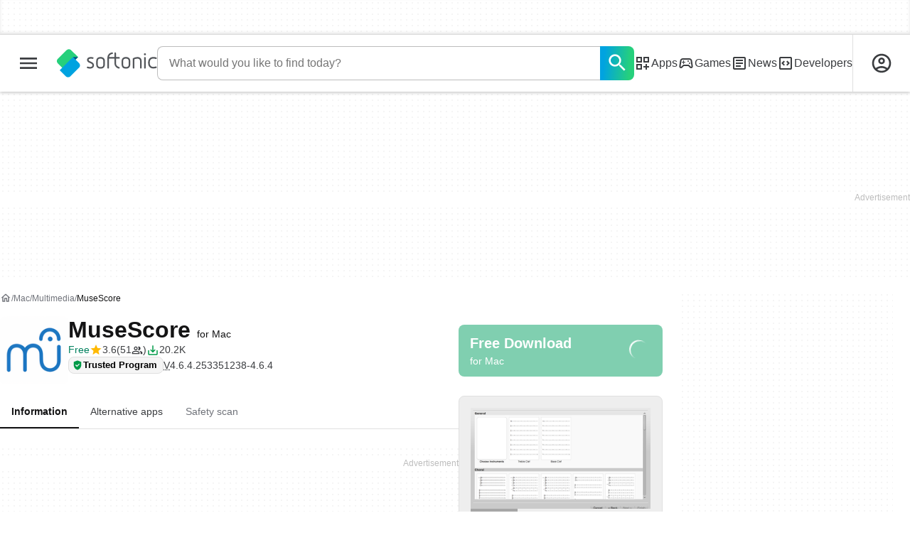

--- FILE ---
content_type: text/html;charset=utf-8
request_url: https://musescore.en.softonic.com/mac
body_size: 51872
content:
<!DOCTYPE html><html lang="en-US"><head><meta charSet="UTF-8"/><meta name="viewport" content="width=device-width,initial-scale=1,minimum-scale=1"/><script type="didomi/javascript" async="" src="https://www.googletagmanager.com/gtag/js?id=AW-776951102"></script><title>MuseScore for Mac -  Download</title><link rel="preconnect" href="https://sdk.privacy-center.org"/><link rel="preconnect" href="https://securepubads.g.doubleclick.net"/><link rel="preconnect" href="https://c.amazon-adsystem.com"/><link rel="preconnect" href="https://www.googletagmanager.com"/><link rel="preconnect" href="https://assets.sftcdn.net"/><link rel="preconnect" href="https://images.sftcdn.net"/><link rel="preconnect" href="https://securepubads.g.doubleclick.net" crossorigin=""/><link rel="preconnect" href="https://c.amazon-adsystem.com" crossorigin=""/><meta property="td-page" content="Program"/><meta property="rv-tech" content="beren"/><meta property="rv-ad-unit-path" content="%%display%%/%%display%%-Web-en/%%section%%/%%page%%page/%%slot%%"/><meta property="rv-locale" content="en-US"/><meta property="rv-compliant" content="1"/><meta property="rv-monetizable" content="true"/><meta property="rv-author" content="Musescore"/><meta property="rv-recat" content="multimedia"/><meta property="rv-review-vecna" content="false"/><meta property="rv-hosted" content="false"/><meta property="rv-page-id" content="program"/><meta property="rv-app-id" content="5c874478-9b2c-11e6-90de-00163ed833e7"/><meta property="rv-program-name" content="MuseScore"/><meta property="rv-platform-id" content="mac"/><meta property="rv-main-category-id" content="multimedia"/><meta property="rv-category-id" content="multimedia"/><meta property="rv-developer-slug" content="musescore"/><meta property="rv-afs-query" content="MuseScore"/><meta property="rv-interstitial-unhideWindow" content="true"/><meta property="rv-interstitial-navBar" content="true"/><meta property="rv-interstitial-rapidScroll" content="true"/><link rel="dns-prefetch" href="https://sdk.privacy-center.org"/><link rel="dns-prefetch" href="https://securepubads.g.doubleclick.net"/><link rel="dns-prefetch" href="https://c.amazon-adsystem.com"/><link rel="dns-prefetch" href="https://www.googletagmanager.com"/><link rel="dns-prefetch" href="https://assets.sftcdn.net"/><link rel="dns-prefetch" href="https://images.sftcdn.net"/><meta name="appId" content="5c874478-9b2c-11e6-90de-00163ed833e7"/><meta name="program" content="{&quot;programId&quot;:&quot;5c874478-9b2c-11e6-90de-00163ed833e7&quot;,&quot;ecosystemId&quot;:&quot;mac&quot;,&quot;languageCode&quot;:&quot;en&quot;,&quot;brandName&quot;:&quot;sft&quot;}"/><meta name="title" content="MuseScore for Mac -  Download"/><meta name="description" content="MuseScore for Mac, free and safe download. MuseScore latest version: Comprehensive Music Notation Software for Mac. MuseScore is a free multimedia app"/><meta name="robots" content="all"/><meta property="ira" content="ii-hemd"/><link rel="canonical" href="https://musescore.en.softonic.com/mac"/><link rel="alternate" hrefLang="de" href="https://musescore.de.softonic.com/mac"/><link rel="alternate" hrefLang="en" href="https://musescore.en.softonic.com/mac"/><link rel="alternate" hrefLang="x-default" href="https://musescore.en.softonic.com/mac"/><link rel="alternate" hrefLang="es" href="https://musescore.softonic.com/mac"/><link rel="alternate" hrefLang="fr" href="https://musescore.fr.softonic.com/mac"/><link rel="alternate" hrefLang="id" href="https://musescore.softonic-id.com/mac"/><link rel="alternate" hrefLang="it" href="https://musescore.it.softonic.com/mac"/><link rel="alternate" hrefLang="ja" href="https://musescore.softonic.jp/mac"/><link rel="alternate" hrefLang="ko" href="https://musescore.softonic.kr/mac"/><link rel="alternate" hrefLang="pl" href="https://musescore.softonic.pl/mac"/><link rel="alternate" hrefLang="pt" href="https://musescore.softonic.com.br/mac"/><link rel="alternate" hrefLang="ru" href="https://musescore.softonic.ru/mac"/><link rel="alternate" hrefLang="sv" href="https://musescore.softonic.se/mac"/><link rel="alternate" hrefLang="th" href="https://musescore.softonic-th.com/mac"/><link rel="alternate" hrefLang="tr" href="https://musescore.softonic.com.tr/mac"/><link rel="alternate" hrefLang="vi" href="https://musescore.vi.softonic.com/mac"/><link rel="alternate" hrefLang="zh" href="https://musescore.softonic.cn/mac"/><meta name="google-adsense-account" content="sites-8478182238710563"/><meta name="theme-color" content="#fff"/><meta property="og:ttl" content="2419200"/><meta name="route-id" content="program"/><meta http-equiv="x-ua-compatible" content="IE=edge"/><link rel="shortcut icon" type="image/x-icon" href="https://images.sftcdn.net/images/t_favicon-v2/p/5c874478-9b2c-11e6-90de-00163ed833e7/3171914016/musescore-musescore-mu-logo-whitebg-m.png"/><script id="script-params" class="script-params" type="application/json">{"defaultDeviceType":"desktop","defaultPlatformId":"windows","defaultSiteURL":"https://en.softonic.com/","isCacheBypassed":false,"coreEnv":"production","routeId":"program","legacyPageType":"program_page","site":{"hasArticles":true,"isActive":true,"isDefault":true,"languageCode":"en","locale":"en-US","notifyExperiments":true,"url":{"basePath":"/","defaultSubdomain":"","domain":"softonic","hostname":"en.softonic.com","protocol":"https:","baseURL":"https://en.softonic.com/"},"languageName":"English"},"ga4Number":"G-R5K71YRXMV","assetPrefix":"https://assets.sftcdn.net","appVersion":"1.2687.0","behaviorRules":{},"iconsURL":"/statics/beren/icons.svg","thumbnailPlaceholderURL":"https://assets.sftcdn.net/public/2134d0.svg","imagePlaceholderURL":"https://assets.sftcdn.net/public/d8b289.svg","platforms":[{"name":"Windows","id":"windows","slug":"windows","versions":[{"name":"Windows 11","id":"11","slug":"windows-11"},{"name":"Windows 10","id":"10","slug":"windows-10"},{"name":"Windows 7","id":"7","slug":"windows-7"}]},{"name":"Android","id":"android","isMobile":true,"slug":"android"},{"name":"Mac","id":"mac","slug":"mac"},{"name":"iPhone","id":"iphone","isMobile":true,"slug":"iphone"},{"name":"PWA","id":"pwa","slug":"pwa"},{"name":"Web Apps","id":"web-apps","slug":"web-apps"},{"name":"WordPress","id":"wordpress","slug":"wordpress"},{"name":"Mobile","id":"mobile","isActive":false,"isMobile":true,"slug":"mobile"},{"name":"Browser Games","id":"browser-games","slug":"browser-games"},{"name":"PlayStation 5","id":"ps5","slug":"ps5"},{"name":"PlayStation 4","id":"ps4","slug":"ps4"},{"name":"Xbox Series X|S","id":"xbox-series-x-s","slug":"xbox-series-x-s"},{"name":"Xbox One","id":"xbox-one","slug":"xbox-one"},{"name":"Nintendo Switch","id":"nintendo-switch","slug":"nintendo-switch"},{"name":"Windows Phone","id":"windows-phone-7","isActive":false,"isMobile":true,"slug":"windows-phone-7"},{"name":"BlackBerry","id":"blackberry","isActive":false,"slug":"blackberry"},{"name":"Windows Phone","id":"Linux","isActive":false,"slug":"linux"},{"name":"Palm OS","id":"palm","isActive":false,"slug":"palm"},{"name":"Pocket PC","id":"pocketpc","isActive":false,"slug":"pocketpc"},{"name":"Symbian","id":"symbian","isActive":false,"slug":"symbian"},{"name":"Java","id":"java","isActive":false,"slug":"java"},{"name":"Windows Mobile","id":"windowsmobile","isActive":false,"slug":"windowsmobile"},{"name":"WebOS","id":"webos","isActive":false,"slug":"webos"}],"pageViewTrackingParams":{"google_compliant":"yes","program_id":"5c874478-9b2c-11e6-90de-00163ed833e7","program_name":"MuseScore","program_platform":"mac","program_category":"multimedia","program_download_type":"download_external","program_licence":"free","program_has_gallery":"yes","program_has_button_buy":"no","program_has_offer":"no","program_has_button_download":"yes","program_review_vecna":"false","program_review_publication_date":"2010-07-05","program_review_modification_date":"2025-12-28","program_review_source":"clearsight","program_user_score":7.3,"nr_reviews":0},"platformId":"mac","monthlyDownloads":454,"RSOCSearchURL":"https://en.softonic.com/s"}</script><script id="init-tracking">
            window.dataLayer = window.dataLayer || [];
            window.uetq = window.uetq || [];
            window.eventTracker = window.eventTracker || {};
            eventTracker.cmd = eventTracker.cmd || [];
          </script><script id="google-tag-manager">
            (function(w,d,l){
              w[l]=w[l]||[];w[l].push({'gtm.start':new Date().getTime(),event:'gtm.js'})
            })(window,document,'dataLayer')
          </script><script id="universal-event-tracker">
            (function(w,d,t,r,u)
            {
                var f,n,i;
                w[u]=w[u]||[],f=function()
                {
                    var o={ti:"97209918", enableAutoSpaTracking: true};
                    o.q=w[u],w[u]=new UET(o),w[u].push("pageLoad")
                },
                n=d.createElement(t),n.src=r,n.async=1,n.onload=n.onreadystatechange=function()
                {
                    var s=this.readyState;
                    s&&s!=="loaded"&&s!=="complete"||(f(),n.onload=n.onreadystatechange=null)
                },
                i=d.getElementsByTagName(t)[0],i.parentNode.insertBefore(n,i)
            })
            (window,document,"script","//bat.bing.com/bat.js","uetq");
          </script><script async="" src="https://www.googletagmanager.com/gtm.js?id=GTM-5LWWHP"></script><script data-default-platform-id="windows" data-default-device-type="desktop">(function() {
    const defaultPlatformId = document.currentScript?.dataset.defaultPlatformId;
    const defaultDeviceType = document.currentScript?.dataset.defaultDeviceType;
    const berCookies = document.cookie.split(";").reduce((acc, cookie)=>{
        const [rawKey, rawValue] = cookie.split(/=(.+)/);
        const key = rawKey.trim();
        if (key === "utm") {
            acc[key] = Object.fromEntries(new URLSearchParams(rawValue).entries());
        } else {
            try {
                acc[key] = decodeURIComponent(rawValue);
            } catch (_e) {
                acc[key] = rawValue;
            }
        }
        return acc;
    }, {});
    const countryCode = berCookies["ber-country-code"] ?? "XX";
    const isEU = /^(AT|BE|BG|HR|CY|CZ|DK|EE|FI|FR|DE|GR|HU|IE|IT|LV|LT|LU|MT|NL|PL|PT|RO|SK|SI|ES|SE|GB|NO|IS|LI)$/.test(countryCode);
    const isUS = countryCode === "US";
    let adsRegion = "C";
    if (/^(US|AU|CA|GB|IE|NZ)$/.test(countryCode)) {
        adsRegion = "A";
    } else if (/^(JP|NL|DE|IT|FR|ES|BE|LU|AT|CH|NO|SE|DK|PT)$/.test(countryCode)) {
        adsRegion = "B";
    }
    const utm = berCookies["utm"] || {};
    window.berConfig = {
        countryCode,
        city: berCookies["ber-city"],
        browserName: berCookies["ber-browser-name"],
        region: berCookies["ber-region"],
        adsRegion,
        isEU,
        isUS,
        isBot: (berCookies["ber-is-bot"] ?? "false") === "true",
        isLanding: (berCookies["ber-is-landing"] ?? "false") === "true",
        userPlatformId: berCookies["ber-user-platform-id"] || defaultPlatformId,
        userLanguage: window.navigator.language,
        deviceType: berCookies["ber-device-type"] || defaultDeviceType,
        userAgent: window.navigator.userAgent,
        utmMedium: utm.medium ?? "organic",
        utmSource: utm.source ?? "",
        utmCampaign: utm.campaign ?? "",
        experimentBucket: berCookies["_swo_pos"] ?? "0",
        activeExperimentVariant: berCookies["_swo_vis"] ?? ""
    };
})();
</script><script id="didomi-config-script">
window.gdprAppliesGlobally = false;
window.didomiConfig = {
  notice: {
    denyOptions: {
      button: window.berConfig?.countryCode === 'ES' ? "secondary" : "none",
    },
  },
};</script><script id="cmp-script">(function(){function a(e){if(!window.frames[e]){if(document.body&&document.body.firstChild){var t=document.body;var n=document.createElement("iframe");n.style.display="none";n.name=e;n.title=e;t.insertBefore(n,t.firstChild)}else{setTimeout(function(){a(e)},5)}}}function e(n,r,o,c,s){function e(e,t,n,a){if(typeof n!=="function"){return}if(!window[r]){window[r]=[]}var i=false;if(s){i=s(e,t,n)}if(!i){window[r].push({command:e,parameter:t,callback:n,version:a})}}e.stub=true;function t(a){if(!window[n]||window[n].stub!==true){return}if(!a.data){return}var i=typeof a.data==="string";var e;try{e=i?JSON.parse(a.data):a.data}catch(t){return}if(e[o]){var r=e[o];window[n](r.command,r.parameter,function(e,t){var n={};n[c]={returnValue:e,success:t,callId:r.callId};a.source.postMessage(i?JSON.stringify(n):n,"*")},r.version)}}if(typeof window[n]!=="function"){window[n]=e;if(window.addEventListener){window.addEventListener("message",t,false)}else{window.attachEvent("onmessage",t)}}}e("__tcfapi","__tcfapiBuffer","__tcfapiCall","__tcfapiReturn");a("__tcfapiLocator");})();</script><script async="" id="didomi-script" src="https://sdk.privacy-center.org/a8ff32f4-78c7-4428-825d-0badb488b68b/loader.js?target=en.softonic.com"></script><script id="didomi-custom-script">(function() {
    const config = {
        allowedCountries: [
            "ES"
        ]
    };
    const selectors = {
        popup: "didomi-popup",
        buttonsContainer: "buttons",
        agreeButton: "didomi-notice-agree-button",
        disagreeButton: "didomi-notice-disagree-button"
    };
    const textsByCountry = {
        ES: {
            disagreeButtonLabel: "Rechazar y suscribirte",
            disagreeButtonAriaLabel: "Rechazar y suscribirte: Denegar nuestro procesamiento de datos si se subscribe"
        }
    };
    function createDisagreeButton(countryCode) {
        const texts = textsByCountry[countryCode];
        const disagreeButton = document.createElement("button");
        disagreeButton.id = selectors.disagreeButton;
        disagreeButton.className = "didomi-components-button didomi-button didomi-disagree-button didomi-button-standard standard-button";
        disagreeButton.setAttribute("aria-label", texts.disagreeButtonAriaLabel);
        disagreeButton.style.cssText = "color: rgb(68, 68, 68); background-color: rgb(238, 238, 238); border-radius: 0px; border-color: rgba(34, 34, 34, 0.2); border-width: 1px; display: block !important;";
        const buttonSpan = document.createElement("span");
        buttonSpan.textContent = texts.disagreeButtonLabel;
        disagreeButton.appendChild(buttonSpan);
        disagreeButton.addEventListener("click", function() {
            if (window.Didomi && window.Didomi.setUserDisagreeToAll) {
                window.Didomi.setUserDisagreeToAll();
            }
        });
        return disagreeButton;
    }
    const isContentLoaded = new Promise(function(resolve) {
        if (document.readyState !== "loading") {
            resolve();
        } else {
            document.addEventListener("DOMContentLoaded", function() {
                resolve();
            });
        }
    });
    async function onDidomiNoticeShown() {
        await isContentLoaded;
        const countryCode = window.berConfig?.countryCode;
        if (!config.allowedCountries.includes(countryCode) || !textsByCountry[countryCode]) {
            return;
        }
        const popup = document.getElementById(selectors.popup);
        if (!popup) {
            return;
        }
        if (document.getElementById(selectors.disagreeButton)) {
            return;
        }
        const disagreeButton = createDisagreeButton(countryCode);
        const buttonsContainer = document.getElementById(selectors.buttonsContainer);
        const agreeButton = document.getElementById(selectors.agreeButton);
        if (!buttonsContainer || !agreeButton) {
            return;
        }
        buttonsContainer.insertBefore(disagreeButton, agreeButton);
    }
    window.didomiEventListeners = window.didomiEventListeners || [];
    window.didomiEventListeners.push({
        event: "notice.shown",
        listener: onDidomiNoticeShown
    });
})();
</script><script id="ads-script">(function() {
    if (window.berConfig?.countryCode !== "RU") {
        const script = document.currentScript;
        const dataset = script ? script.dataset : {};
        const enabledURL = dataset.enabledUrl;
        const gptScript = document.createElement("script");
        gptScript.src = "https://securepubads.g.doubleclick.net/tag/js/gpt.js";
        gptScript.async = true;
        document.head.appendChild(gptScript);
        const adSenseScript = document.createElement("script");
        adSenseScript.src = "https://www.google.com/adsense/search/ads.js";
        adSenseScript.async = true;
        document.head.appendChild(adSenseScript);
        if (enabledURL) {
            window.googletag = window.googletag || {
                cmd: []
            };
            googletag.cmd.push(function() {
                googletag.pubads().set("page_url", enabledURL);
            });
        }
        (function(g, o) {
            g[o] = g[o] || function() {
                (g[o]["q"] = g[o]["q"] || []).push(arguments);
            }, g[o]["t"] = 1 * new Date;
        })(window, "_googCsa");
    }
})();
</script><script data-tag-id="AW-776951102" type="didomi/javascript">const tagId = document.currentScript.dataset.tagId;
window.dataLayer = window.dataLayer || [];
function gtag() {
    dataLayer.push(arguments);
}
gtag("js", new Date);
gtag("config", tagId, {
    linker: {
        decorate_forms: false
    }
});
</script><script id="rv-metas" data-page-id="program">{
    const { pageId } = document.currentScript?.dataset ?? {};
    function createRevampMeta(property, content) {
        const meta = document.createElement("meta");
        meta.setAttribute("property", property);
        meta.content = content;
        document.head.appendChild(meta);
    }
    const ab = window?.berConfig?.activeExperimentVariant;
    const medium = window?.berConfig?.utmMedium;
    if (ab && medium) {
        createRevampMeta("rv-ab-medium", `${ab}_${medium}`);
    }
    const adsRegion = window?.berConfig?.adsRegion;
    if (adsRegion) {
        createRevampMeta("rv-region", adsRegion);
    }
    const countryCode = window?.berConfig?.countryCode;
    if (countryCode) {
        createRevampMeta("rv-country", countryCode);
    }
    const devicePlatformId = window?.berConfig?.userPlatformId;
    if (devicePlatformId) {
        createRevampMeta("rv-device-platform-id", devicePlatformId);
    }
    const isDesktop = window.berConfig?.deviceType === "desktop";
    const isPaidTraffic = window.berConfig?.utmMedium === "paid";
    const isDownloadPage = pageId === "programDownload";
    const isSearchPage = pageId === "search";
    const isArticlesTypologyPage = pageId === "articlesTypology";
    const isDESite = window.location.hostname.includes("de.softonic.com");
    const cookies = document.cookie.split("; ").reduce((acc, cookie)=>{
        const [key, value] = cookie.split("=");
        acc[key] = value;
        return acc;
    }, {});
    const hasDIBeenShown = cookies["softonic-r2d2-view-state"] === "1";
    const slotsToDisable = [];
    const disableOOPInterstitial = isDownloadPage && isDesktop && !isPaidTraffic || isSearchPage && isDesktop || isArticlesTypologyPage;
    if (disableOOPInterstitial) {
        slotsToDisable.push("ATF_OOP_Interstitial");
    }
    if (!hasDIBeenShown && isPaidTraffic && countryCode === "DE" && isDESite) {
        slotsToDisable.push("dsk-native-notificationbar", "mob-top-leaderboard-sticky", "adfox_170541949275384070", "td-top-mpu-bf", "dsk-top-leaderboard-1", "adfox_170541936396072525", "dsk-top-mpu-1", "adfox_170541942819852254", "dsk-bottom-mpu-2", "dsk-bottom-leaderboard-1", "mob-top-mpu-2", "rscontainer-dsk", "adfox_17054195920781523", "adfox_170541956635461594", "mob-td-top-mpu-0", "adfox_170541961613893433", "mob-top-mpu-1", "mob-bottom-mpu-1");
    }
    if (slotsToDisable.length > 0) {
        createRevampMeta("rv-disable-slot-type-ids", slotsToDisable.join(", "));
    }
}</script><script id="revamp-script">!function(t) {
    function s(s, a) {
        t.revamp.cmd.push([
            s,
            a
        ]);
    }
    t.revamp = t.revamp || {};
    t.revamp.cmd = [];
    t.revamp.displaySlots = t.revamp.displaySlots || function() {
        s("displayDeferredSlots", arguments);
    };
    t.revamp.destroySlots = t.revamp.destroySlots || function() {
        s("destroyGptSlots", arguments);
    };
    t.revamp.disableDi = t.revamp.disableDi || function() {
        s("disableDi", arguments);
    };
    t.revamp.displayCustomInterstitial = t.revamp.displayCustomInterstitial || function() {
        s("displayCustomInterstitial", arguments);
    };
    t.revamp.getFPValues = t.revamp.getFPValues || function() {
        s("getFPValues", arguments);
    };
}(window);
(function() {
    window.revampAdRendered = window.revampAdRendered || [];
    window.dataLayer = window.dataLayer || [];
    window.uetq = window.uetq || [];
    window.dataLayer.push({
        di_status: "revamp_not_loaded"
    }, {
        di_tech: "beren"
    });
    document.addEventListener("rv:adRendered", function(event) {
        window.revampAdRendered.push(event.detail);
    });
    var eventBundleMapping = {
        campaign: {
            ga4_event: "di_request"
        },
        display: {
            ga4_event: "di_show"
        },
        download: {
            ga4_event: "di_download"
        },
        downloadBackfill: {
            ga4_event: "di_download"
        },
        error: {
            labelFn: (ev)=>ev.error || "unknown error"
        }
    };
    var eventPrimePicksMapping = {
        getCampaign: {
            ga4_event: "di_request"
        },
        display: {
            ga4_event: "di_show"
        },
        download: {
            ga4_event: "di_download"
        },
        error: {
            labelFn: (ev)=>ev.error || "unknown error"
        }
    };
    var eventPopupMapping = {
        revampLoaded: {
            ga4_di_status: "revamp_loaded"
        },
        flowInitiated: {
            ga4_di_status: "flow_initiated"
        },
        diDisabledByMeta: {
            ga4_di_status: "disabled_by_meta"
        },
        diHasBeenShown: {
            ga4_di_status: "has_been_shown"
        },
        diHasNotPriority: {
            ga4_di_status: "has_not_priority"
        },
        diDisabledForPageType: {
            ga4_di_status: "disabled_for_page_type"
        },
        diDisabledInvalidPublisherConfig: {
            ga4_di_status: "disabled_invalid_publisher_config"
        },
        gettingContext: {
            ga4_di_status: "getting_context"
        },
        getCampaign: {
            ga4_event: "di_request"
        },
        diErrorRenderingRootElement: {
            ga4_di_status: "error_rendering_root_element"
        },
        diSetModalVisible: {
            ga4_di_status: "set_modal_visible"
        },
        diPreRenderDone: {
            ga4_di_status: "pre_render_done"
        },
        close: {
            ga4_event: "di_click",
            ga4_clicked: "close"
        },
        continue: {
            ga4_event: "di_click",
            ga4_clicked: "continue"
        },
        display: {
            ga4_event: "di_show"
        },
        downloadRecommended: {
            ga4_event: "di_download",
            download_type: "download"
        },
        downloadLandingPage: {
            ga4_event: "di_download",
            download_type: "download_visit_website"
        },
        home: {
            ga4_event: "di_click",
            ga4_clicked: "home"
        },
        support: {
            ga4_event: "di_click",
            ga4_clicked: "support"
        },
        error: {
            labelFn: (ev)=>ev.error || "unknown error"
        }
    };
    function handleErrorEvent(diEvent, eventMapped, diPlacement) {
        const errorMessage = eventMapped.labelFn ? eventMapped.labelFn(diEvent) : diEvent.error || "unknown error";
        window.dataLayer.push({
            event: "di_error",
            error_message: errorMessage,
            di_placement: diPlacement,
            di_status: "error"
        });
    }
    function handleGetCampaignEvent(diEvent, eventMapped, diPlacement) {
        const suitableCampaigns = (diEvent.campaignsResult?.suitableCampaigns || []).map((param)=>{
            let { id } = param;
            return id;
        });
        const winnerCampaign = diEvent.campaignsResult?.winnerCampaign?.id ? "has_winner_campaign" : "has_not_winner_campaign";
        const { browserName, browserVersion, countryCode, userPlatformId, userPlatformVersion, utmMedium, utmSource } = diEvent.apiParamsFiltered;
        window.dataLayer.push({
            ...diPlacement === "popup" && {
                event: eventMapped.ga4_event
            },
            custom_event_type: eventMapped.ga4_event,
            detected_country: countryCode,
            di_placement: diPlacement,
            di_status: suitableCampaigns.length === 0 ? "non_suitable_campaign" : winnerCampaign,
            suitable_campaigns: suitableCampaigns,
            user_browser: browserName || "n/a",
            user_browser_version: browserVersion || "n/a",
            user_medium: utmMedium || "n/a",
            user_operating_system: userPlatformId || "n/a",
            user_operating_system_version: userPlatformVersion || "n/a",
            user_source: utmSource || "n/a"
        });
    }
    function handlePopupStatusEvent(eventMapped) {
        window.dataLayer.push({
            di_status: eventMapped.ga4_di_status
        });
    }
    function getWCTClickID(diEvent, diPlacement, kind) {
        if (diPlacement === "popup") {
            return kind === "downloadLandingPage" && document.querySelector(".rv-di-step-download .rv-di-action-button__button")?.href.match(/wct\d{10}[\d\w]{5}/);
        }
        return kind === "download" && diEvent.buildUrl.match(/wct\d{10}[\d\w]{5}/);
    }
    function handleDefaultEvent(diEvent, eventMapped, diPlacement, kind) {
        const WCTClickID = getWCTClickID(diEvent, diPlacement, kind);
        window.dataLayer.push({
            event: eventMapped.ga4_event,
            campaign_delivery_logic: diEvent.campaign?.logic || "n/a",
            detected_country: diEvent.countryCode,
            di_campaign_name: diEvent.campaign?.id || "n/a",
            di_placement: diPlacement,
            ...eventMapped.ga4_clicked && {
                element_clicked: eventMapped.ga4_clicked
            },
            ...eventMapped.download_type && {
                di_download_type: eventMapped.download_type
            },
            ...WCTClickID && {
                wct_click_id: WCTClickID[0]
            }
        });
    }
    function trackBundleGA4Event(diEvent) {
        let diPlacement = arguments.length > 1 && arguments[1] !== void 0 ? arguments[1] : "bundle", eventKind = arguments.length > 2 && arguments[2] !== void 0 ? arguments[2] : null;
        const kind = diEvent.kind || eventKind;
        const eventMapped = eventBundleMapping[kind];
        if (!eventMapped) {
            return;
        }
        if (kind === "error") {
            handleErrorEvent(diEvent, eventMapped, diPlacement);
        } else if (kind === "campaign") {
            handleGetCampaignEvent(diEvent, eventMapped, diPlacement);
        } else {
            handleDefaultEvent(diEvent, eventMapped, diPlacement, kind);
        }
    }
    function trackPrimePicksGA4Event(diEvent) {
        let diPlacement = arguments.length > 1 && arguments[1] !== void 0 ? arguments[1] : "prime-picks", eventKind = arguments.length > 2 && arguments[2] !== void 0 ? arguments[2] : null;
        const kind = diEvent.kind || eventKind;
        const eventMapped = eventPrimePicksMapping[kind];
        if (!eventMapped) {
            return;
        }
        if (kind === "error") {
            handleErrorEvent(diEvent, eventMapped, diPlacement);
        } else if (kind === "getCampaign") {
            handleGetCampaignEvent(diEvent, eventMapped, diPlacement);
        } else {
            handleDefaultEvent(diEvent, eventMapped, diPlacement, kind);
        }
    }
    function trackPopupGA4Event(diEvent) {
        let diPlacement = arguments.length > 1 && arguments[1] !== void 0 ? arguments[1] : "popup";
        const kind = diEvent.kind;
        const eventMapped = eventPopupMapping[kind];
        if (!eventMapped) {
            return;
        }
        if (kind === "error") {
            handleErrorEvent(diEvent, eventMapped, diPlacement);
        } else if (kind === "getCampaign") {
            handleGetCampaignEvent(diEvent, eventMapped, diPlacement);
        } else if ([
            "revampLoaded",
            "flowInitiated",
            "diDisabledByMeta",
            "diHasBeenShown",
            "diHasNotPriority",
            "diDisabledForPageType",
            "diDisabledInvalidPublisherConfig",
            "gettingContext",
            "diErrorRenderingRootElement",
            "diPreRenderDone",
            "diSetModalVisible"
        ].includes(kind)) {
            handlePopupStatusEvent(eventMapped);
        } else {
            handleDefaultEvent(diEvent, eventMapped, diPlacement, kind);
        }
    }
    function trackConversion() {
        window.uetq.push("event", "di_download", {
            event_category: "click",
            event_label: "DIDownload"
        });
    }
    Object.keys(eventBundleMapping).forEach((eventName)=>{
        const eventBundleName = `rv:bundle:${eventName}`;
        document.addEventListener(eventBundleName, (ev)=>{
            trackBundleGA4Event(ev.detail.userEvent ?? ev.detail, "bundle", eventName);
        });
        const eventBundleBackfillName = `rv:bundle:bundle-backfill:${eventName}`;
        document.addEventListener(eventBundleBackfillName, (ev)=>{
            trackBundleGA4Event(ev.detail.userEvent ?? ev.detail, "bundle-backfill", eventName);
        });
    });
    Object.keys(eventPrimePicksMapping).forEach((eventName)=>{
        const eventPrimePicksName = `rv:primePicks:${eventName}`;
        document.addEventListener(eventPrimePicksName, (ev)=>{
            trackPrimePicksGA4Event(ev.detail.userEvent ?? ev.detail, "prime-picks", eventName);
        });
    });
    Object.keys(eventPopupMapping).forEach((eventName)=>{
        const eventPopupName = `rv:di:${eventName}`;
        document.addEventListener(eventPopupName, (ev)=>{
            trackPopupGA4Event(ev.detail, "popup");
        });
    });
    [
        "download"
    ].forEach((eventName)=>{
        const eventBundleName = `rv:bundle:${eventName}`;
        document.addEventListener(eventBundleName, ()=>{
            trackConversion();
        });
    });
    [
        "download"
    ].forEach((eventName)=>{
        const eventPrimePicksName = `rv:prime-picks:${eventName}`;
        document.addEventListener(eventPrimePicksName, ()=>{
            trackConversion();
        });
    });
    [
        "downloadRecommended",
        "downloadLandingPage"
    ].forEach((eventName)=>{
        const eventPopupName = `rv:di:${eventName}`;
        document.addEventListener(eventPopupName, ()=>{
            trackConversion();
        });
    });
})();
</script><script async="" type="module" src="//rv-assets.softonic.com/publishers/softonic.js?modern=1"></script><script async="" src="//rv-assets.softonic.com/prebid/softonic/prebid-client.js"></script><script id="yandex-ads" type="text/javascript" data-yandex-slots="{&quot;desktop&quot;:[{&quot;containerId&quot;:&quot;adfox_170541936396072525&quot;,&quot;p1&quot;:&quot;dauay&quot;,&quot;p2&quot;:&quot;iuik&quot;},{&quot;containerId&quot;:&quot;adfox_170541942819852254&quot;,&quot;p1&quot;:&quot;datzb&quot;,&quot;p2&quot;:&quot;iuhu&quot;}],&quot;mobile&quot;:[{&quot;containerId&quot;:&quot;adfox_17404800184699944&quot;,&quot;p1&quot;:&quot;dazav&quot;,&quot;p2&quot;:&quot;ivhn&quot;},{&quot;containerId&quot;:&quot;adfox_170541949275384070&quot;,&quot;p1&quot;:&quot;daubi&quot;,&quot;p2&quot;:&quot;iuin&quot;,&quot;isSticky&quot;:true}]}">{
    if (window.berConfig?.countryCode === "RU") {
        window.yaContextCb = window.yaContextCb || [];
        const yandexScript = document.createElement("script");
        yandexScript.src = "https://yandex.ru/ads/system/context.js";
        yandexScript.async = true;
        document.head.appendChild(yandexScript);
        const deviceType = window.berConfig?.deviceType;
        const script = document.currentScript;
        const dataset = script ? script.dataset : {};
        let yandexSlots = [];
        if (dataset.yandexSlots) {
            try {
                const pageYandexSlots = JSON.parse(dataset.yandexSlots);
                yandexSlots = pageYandexSlots[deviceType] || [];
            } catch (_) {}
        }
        document.addEventListener("DOMContentLoaded", ()=>{
            for (const { containerId, p1, p2, isSticky = false } of yandexSlots){
                window.yaContextCb.push(function() {
                    Ya.adfoxCode.create({
                        ownerId: 3727641,
                        containerId,
                        params: {
                            p1,
                            p2
                        }
                    });
                });
                if (isSticky) {
                    const bar = document.getElementById("bottom-bar-slide");
                    bar?.classList?.remove("not-visible", "zero-height");
                }
            }
        });
    }
}</script><script async="" crossorigin="anonymous" type="module" src="https://assets.sftcdn.net/public/boot.abd817.js"></script><script data-project="n22abp4c18" data-purposes="measure_content_performance" type="didomi/javascript">(function(c, l, a, r, i, t, y) {
    c[a] = c[a] || function() {
        (c[a].q = c[a].q || []).push(arguments);
    };
    t = l.createElement(r);
    t.async = 1;
    t.src = "https://www.clarity.ms/tag/" + i;
    y = l.getElementsByTagName(r)[0];
    y.parentNode.insertBefore(t, y);
})(window, document, "clarity", "script", document.currentScript.dataset.project);
</script><script data-tracking="UA-152357-1" data-src="aHR0cHM6Ly93Y3Quc29mdG9uaWMuY29tL3djdC5qcz90eXBlPXNlc3Npb24=" data-proxy="aHR0cHM6Ly93Y3Quc29mdG9uaWMuY29t" data-domain=".softonic.com" data-vendor="c:wecantrack-VUQrBaVN" data-has-affiliation-links="false" type="didomi/javascript">const wctSrc = document.currentScript.dataset.src;
const wctGoogleTrackingId = document.currentScript.dataset.tracking;
const wctProxy = document.currentScript.dataset.proxy;
const wctCookieDomain = document.currentScript.dataset.domain;
function wctInit() {
    (function(w, c, t, u) {
        w._wct = w._wct || {};
        w._wct = u;
        var s = c.createElement(t);
        s.type = "text/javascript";
        s.async = true;
        s.src = atob(wctSrc);
        var r = c.getElementsByTagName(t)[0];
        r.parentNode.insertBefore(s, r);
    })(window, document, "script", {
        uid: "s3czDT",
        google_tracking_id: wctGoogleTrackingId,
        proxy: atob(wctProxy),
        auto_tagging: true,
        page_mutations: true,
        click_id_placeholder: "sft_ph",
        cookie_domain: wctCookieDomain
    });
}
const isWeCanTrackDI = window.google_tag_manager?.["GTM-5LWWHP"]?.dataLayer?.get("suitable_campaigns")?.find((campaign)=>campaign.startsWith("wecantrack"));
const isWeCanTrackBundle = window.google_tag_manager?.["GTM-5LWWHP"]?.dataLayer?.get("di_campaign_name")?.startsWith("wecantrack");
const isWeCanTrackCampaign = isWeCanTrackBundle || isWeCanTrackDI;
if (document.currentScript.dataset.hasAffiliationLinks === "true" || isWeCanTrackCampaign) {
    wctInit();
} else {
    document.addEventListener("rv:di:getCampaign", (e)=>{
        if (e.detail.campaignsResult?.suitableCampaigns?.some((campaign)=>campaign.id?.startsWith("wecantrack"))) {
            wctInit();
        }
    });
    document.addEventListener("rv:bundle:display", (e)=>{
        if (e.detail?.userEvent?.campaign.id?.startsWith("wecantrack")) {
            wctInit();
        }
    });
}
</script><style>
@font-face {
  font-weight: 400;
  font-family: "Inter";
  font-style: normal;
  font-display: swap;
  src:
    local("Inter Regular"),
    local("Inter-Regular"),
    url("https://assets.sftcdn.net/public/584579.woff2") format("woff2"),
    url("https://assets.sftcdn.net/public/2717a9.woff") format("woff"),
}
@font-face {
  font-weight: 600;
  font-family: "Inter";
  font-style: normal;
  font-display: swap;
  src:
    local("Inter SemiBold"),
    local("Inter-SemiBold"),
    url("https://assets.sftcdn.net/public/de11dc.woff2") format("woff2"),
    url("https://assets.sftcdn.net/public/80c279.woff") format("woff"),

}
@font-face {
  font-weight: 600;
  font-family: "Montserrat";
  font-style: normal;
  font-display: swap;
  src:
    local("Montserrat SemiBold"),
    local("Montserrat-SemiBold"),
    url("https://assets.sftcdn.net/public/c971c0.woff2") format("woff2"),
    url("https://assets.sftcdn.net/public/96b129.woff") format("woff"),
}
@font-face {
  font-family: "Arial Fallback";
  font-display: swap;
  font-weight: 400;
  src: local(Arial);
  size-adjust: 107.4%;
  descent-override: 19%;
}
@font-face {
  font-family: "Arial Fallback";
  font-display: swap;
  font-weight: 600;
  src: local(Arial Bold);
  size-adjust: 107.7%;
  descent-override: 19%;
}
:root {
  --img-placeholder:url("https://assets.sftcdn.net/public/d8b289.svg");
}
</style><style>html,body,p,ol,ul,li,dl,dt,dd,blockquote,figure,fieldset,legend,textarea,pre,iframe,hr,h1,h2,h3,h4,h5,h6{margin:0;padding:0}h1,h2,h3,h4,h5,h6{font-size:100%;font-weight:400}ul{list-style:none}button,input,select{margin:0}html{box-sizing:border-box}*,:before,:after{box-sizing:inherit}details>*{box-sizing:border-box}summary{list-style:none}summary::-webkit-details-marker{display:none}img,video{max-width:100%;height:auto}iframe{border:0}table{border-collapse:collapse;border-spacing:0}td,th{padding:0}.is-hidden{display:none!important}.not-visible{visibility:hidden!important}.is-invisible{visibility:hidden;width:0;height:0;position:absolute;inset-block-start:-999999em;inset-inline-start:auto;overflow:hidden}@media screen and (max-width:47.94em){.is-mobile-hidden{display:none!important}}@media screen and (min-width:48em) and (max-width:63.94em){.is-tablet-hidden{display:none!important}}@media screen and (min-width:64em){.is-desktop-hidden{display:none!important}}@media screen and (max-width:47.94em){.is-mobile-visible{display:revert!important}}@media screen and (min-width:48em) and (max-width:63.94em){.is-tablet-visible{display:revert!important}}@media screen and (min-width:64em){.is-desktop-visible{display:revert!important}}.has-no-scroll{overscroll-behavior:none;touch-action:none;overflow:hidden}@media (hover:hover){.has-no-scroll{overscroll-behavior:auto;touch-action:auto;overflow:auto}}.delay-rendering{content-visibility:auto;contain-intrinsic-size:auto 500px}@media screen and (max-width:47.94em){.delay-rendering-mobile{content-visibility:auto;contain-intrinsic-size:auto 1000px}}:root{--gutter-neg:-8px;--gutter-pos:8px}html{text-rendering:optimizelegibility;scroll-behavior:smooth;-webkit-text-size-adjust:100%;text-size-adjust:100%}html:lang(ar-SA){direction:rtl}body{color:#3b3d40;font-family:Inter,Arial Fallback,arial,sans-serif;font-size:1rem;line-height:1.4}button,input{font-family:Inter,Arial Fallback,arial,sans-serif}strong,b{font-weight:600!important}a{color:inherit;text-decoration:none}.is-body-fixed{overscroll-behavior:none;touch-action:none;width:100%;overflow:hidden}[data-ber-device-type=mobile] .is-mobile-hide,[data-ber-device-type=tablet] .is-tablet-hide,[data-ber-device-type=desktop] .is-desktop-hide{display:none!important}.has-download-btn-sticky .wrap-download-btn-sticky{z-index:80;will-change:inset-block-end;background-color:#fff;border-radius:8px 8px 0 0;width:100%;margin:0;padding:16px;animation:.5s kPlhgT;position:fixed;inset-block-end:0;inset-inline-start:0;box-shadow:0 -2px 4px rgba(0,0,0,.2)}.has-tabs-sticky #page-header{box-shadow:none}.has-tabs-sticky #program-tabs{z-index:80;margin:0 calc(var(--gutter-neg)*2);padding:0 0 0 calc(var(--gutter-pos)*2);will-change:inset-block-start;background:#fff;animation:.5s wTibyB;position:fixed;inset-block-start:48px;box-shadow:0 2px 4px rgba(0,0,0,.2)}@media screen and (min-width:64em){.has-tabs-sticky #program-tabs{inset-block-start:80px}}.has-tabs-sticky #program-tabs nav{border-block-end:0}@media screen and (min-width:48em){.has-tabs-sticky #program-tabs nav{margin:0 calc(var(--gutter-neg)*2);padding:0 calc(var(--gutter-pos)*2);width:auto}.has-content-sticky{z-index:1;position:sticky;inset-block-start:92px}}@keyframes wTibyB{0%{inset-block-start:-80px}}@keyframes kPlhgT{0%{inset-block-end:-80px}to{inset-block-end:0}}.IU2LuK{--gutter-ads:-8px;margin-inline:calc(var(--gutter-ads)*2);background-color:#fff;background-image:radial-gradient(circle,#f5f5f5 1px,transparent 0);background-size:8px 8px;position:relative}@media screen and (min-width:64em){.IU2LuK{margin-inline:auto}}.f7HLyA{width:100%;overflow:hidden}.gVSuwW{padding-block-start:16px}.gVSuwW:before{text-align:end;color:#bdbdbd;content:attr(data-label);background-color:#fff;width:100%;height:16px;padding-inline:4px;font-size:.75rem;position:absolute;inset-block-start:0}.KiGfnH,.X0PXja{height:250px}.KiGfnH.bIytfW,.X0PXja.bIytfW{height:266px}.afBWjy,.Vk5xv6{height:90px}.afBWjy.bIytfW,.Vk5xv6.bIytfW{height:106px}[data-ber-utm-medium=paid] .IU2LuK.Vk5xv6{height:250px}[data-ber-utm-medium=paid] .IU2LuK.Vk5xv6.bIytfW{height:266px}.OL915d{height:64px}@media screen and (min-width:64em){.OL915d{border-block-end:1px solid #e0e0e0;height:49px;box-shadow:inset 0 -2px 4px rgba(0,0,0,.1)}}.has-wallpaper .OL915d{max-width:1030px}.raiSkinDesktop .OL915d{max-width:1200px}.yhas0P{height:82px;overflow:hidden}.yhas0P div{width:100%;height:auto;margin:auto}.yhas0P iframe{vertical-align:bottom;width:100%}.PWK0_D{flex-direction:column;justify-content:flex-start;align-items:center;min-height:600px}.PWK0_D.bIytfW{min-height:616px}.PWK0_D .f7HLyA{position:sticky;inset-block-start:54px}@media screen and (min-width:64em){.PWK0_D .f7HLyA{inset-block-start:100px}}.YaSk3V{min-height:285px;margin:auto}.xsF0vf{flex-direction:column;justify-content:center;margin-inline:auto;display:flex}._CKtDO{position:sticky;inset-block-start:54px}@media screen and (min-width:64em){._CKtDO{inset-block-start:100px}}.AcK0WS{margin-block-end:48px;position:sticky}.AcK0WS:after{width:calc(100% - var(--gutter-pos)*4);content:"";border-block-start:24px solid transparent;border-block-end:1px solid #e0e0e0;position:absolute;inset-block-start:100%}@media screen and (min-width:64em){.AcK0WS:after{width:100%}}.rMqEWy:after{border-block-end:1px solid #f5f5f5}.P1zQA8:after{border-block-end:1px solid #e0e0e0}.R6_caO,.ugntNb,.ABcZLO{display:none}[data-ber-utm-medium=paid] .IU2LuK.R6_caO{height:auto;display:flex}[data-ber-utm-medium=paid] .IU2LuK.R6_caO.X0PXja{min-height:250px}[data-ber-utm-medium=paid] .IU2LuK.R6_caO.OL915d{min-height:49px}[data-ber-utm-medium=organic] .IU2LuK.ugntNb{display:flex}[data-ber-country-code=RU] .IU2LuK{display:none}[data-ber-country-code=RU] .ABcZLO{display:block}[data-ber-country-code=RU] .ABcZLO.xsF0vf{align-items:center;display:flex}[data-ber-country-code=RU] .ABcZLO.xsF0vf .f7HLyA{width:fit-content}.has-wallpaper [data-meta-id$=top-leaderboard-1],.raiSkinDesktop [data-meta-id$=top-leaderboard-1]{display:none}.wVkNvw{color:#fff;content-visibility:auto;contain-intrinsic-size:auto 500px;background-color:#427f9e;background-image:linear-gradient(276deg,#48a0cb -3%,#427f9e 60%,#000 150%);position:relative;overflow:hidden}@media screen and (min-width:48em){.wVkNvw{background-image:linear-gradient(276deg,#48a0cb -3%,#427f9e 60%,#000 110%)}}.wVkNvw:before{transform-origin:100% 0;content:"";background-image:linear-gradient(195deg,rgba(44,187,129,.9) 7%,rgba(38,100,70,.9) 80%);width:80%;height:100%;position:absolute;inset:0;transform:rotate(30deg)}@media screen and (min-width:30em){.wVkNvw:before{width:42%;transform:skew(332deg)}}.wPgSia{z-index:1;padding-block:48px}.wVkNvw .wPgSia{background-color:initial}.XjM2OG{margin-block-end:12px;font-family:Montserrat,Arial Fallback,arial,sans-serif;font-size:1.25rem;font-weight:600}.ADwqCt{flex-direction:column;gap:8px;margin-block-end:24px;display:inline-flex}@media screen and (min-width:48em){.ADwqCt{width:66%}}.KFkn5A{flex-flow:wrap;width:100%}.I44GA0{display:inline-flex}.PP5LFg{cursor:pointer;color:#fff;background:0 0;border:0;padding:0;font-size:.875rem;line-height:1.4}.PP5LFg:hover{text-decoration:underline}.EFjdZP{cursor:default;font-weight:600}.EFjdZP:hover{text-decoration:none}.A56vMh{margin-block-end:24px;font-size:.875rem}.A56vMh .fffvnv{display:block}@media screen and (min-width:48em){.A56vMh .fffvnv{display:inline}}@media screen and (min-width:64em){.jrO0sC{text-align:end}}.PGB_8o{width:100%;display:flex}.has-wallpaper .PGB_8o{background-color:#fff;max-width:1030px;margin:0 auto}.raiSkinDesktop .PGB_8o{background-color:#fff;max-width:1200px;margin:0 auto}.bXkH_7{background-color:#fff;width:100%;margin:0 auto;padding-inline:16px}@media screen and (min-width:30em){.bXkH_7{max-width:80em;padding-inline:16px}}@media screen and (min-width:48em){.bXkH_7{max-width:80em;padding-inline:16px}}@media screen and (min-width:64em){.bXkH_7{max-width:80em;padding-inline:24px}}@media screen and (min-width:80em){.bXkH_7{max-width:80em;padding-inline:24px}}.oWvERG{max-width:64em}.Wh_QCD{max-width:100%;padding-inline:0}.PDfZX_{margin-inline:var(--gutter-neg);flex-wrap:wrap;display:flex}.Gnbzww{flex-direction:row-reverse}.MQtwPC{padding:0 var(--gutter-pos);flex:0 0 8.33333%;max-width:8.33333%}.L4VEfw{padding:0 var(--gutter-pos);flex:0 0 16.6667%;max-width:16.6667%}.Vx6Siv{padding:0 var(--gutter-pos);flex:0 0 25%;max-width:25%}.zBP_Ln{padding:0 var(--gutter-pos);flex:0 0 33.3333%;max-width:33.3333%}.E65xER{padding:0 var(--gutter-pos);flex:0 0 41.6667%;max-width:41.6667%}.ZLz_nV{padding:0 var(--gutter-pos);flex:0 0 50%;max-width:50%}.DmTNFL{padding:0 var(--gutter-pos);flex:0 0 58.3333%;max-width:58.3333%}.bZbOpK{padding:0 var(--gutter-pos);flex:0 0 66.6667%;max-width:66.6667%}.XkXb5G{padding:0 var(--gutter-pos);flex:0 0 75%;max-width:75%}.CG4F9D{padding:0 var(--gutter-pos);flex:0 0 83.3333%;max-width:83.3333%}.dw2nAW{padding:0 var(--gutter-pos);flex:0 0 91.6667%;max-width:91.6667%}.rxEyu2{padding:0 var(--gutter-pos);flex:0 0 100%;max-width:100%}@media screen and (min-width:30em){:root{--gutter-neg:-8px;--gutter-pos:8px}.exGiy6{flex:0 0 8.33333%;max-width:8.33333%}.TyRSfo{flex:0 0 16.6667%;max-width:16.6667%}.GPFwq0{flex:0 0 25%;max-width:25%}.AwtJJm{flex:0 0 33.3333%;max-width:33.3333%}._Uc2Jq{flex:0 0 41.6667%;max-width:41.6667%}.UZCq44{flex:0 0 50%;max-width:50%}.aPKR95{flex:0 0 58.3333%;max-width:58.3333%}.fy_gGT{flex:0 0 66.6667%;max-width:66.6667%}.YhAMwh{flex:0 0 75%;max-width:75%}.fubdnZ{flex:0 0 83.3333%;max-width:83.3333%}.aS1WdG{flex:0 0 91.6667%;max-width:91.6667%}.LGJqhm{flex:0 0 100%;max-width:100%}}@media screen and (min-width:48em){:root{--gutter-neg:-8px;--gutter-pos:8px}.dABXJT{flex:0 0 8.33333%;max-width:8.33333%}.YvqbrW{flex:0 0 16.6667%;max-width:16.6667%}.CuiaI4{flex:0 0 25%;max-width:25%}.PigimL{flex:0 0 33.3333%;max-width:33.3333%}.ZO4Gtv{flex:0 0 41.6667%;max-width:41.6667%}.iJOHK9{flex:0 0 50%;max-width:50%}.l54MJS{flex:0 0 58.3333%;max-width:58.3333%}.lGAQWv{flex:0 0 66.6667%;max-width:66.6667%}.lMgwf4{flex:0 0 75%;max-width:75%}.zPUN8y{flex:0 0 83.3333%;max-width:83.3333%}.Z5Wkv4{flex:0 0 91.6667%;max-width:91.6667%}.EtNpvF{flex:0 0 100%;max-width:100%}}@media screen and (min-width:64em){:root{--gutter-neg:-12px;--gutter-pos:12px}.Gbmw4Q{flex:0 0 8.33333%;max-width:8.33333%}.z36tvS{flex:0 0 16.6667%;max-width:16.6667%}.OMlpov{flex:0 0 25%;max-width:25%}.s5biDA{flex:0 0 33.3333%;max-width:33.3333%}.q3DS26{flex:0 0 41.6667%;max-width:41.6667%}.DRW6fE{flex:0 0 50%;max-width:50%}.VEtNbk{flex:0 0 58.3333%;max-width:58.3333%}.aSwLl3{flex:0 0 66.6667%;max-width:66.6667%}.lLPjuY{flex:0 0 75%;max-width:75%}.XeKiYS{flex:0 0 83.3333%;max-width:83.3333%}.lZmNmn{flex:0 0 91.6667%;max-width:91.6667%}.ygRe8K{flex:0 0 100%;max-width:100%}}@media screen and (min-width:80em){:root{--gutter-neg:-12px;--gutter-pos:12px}.SSGRXX{flex:0 0 8.33333%;max-width:8.33333%}.X3zDN2{flex:0 0 16.6667%;max-width:16.6667%}.E4waQi{flex:0 0 25%;max-width:25%}.Lndug7{flex:0 0 33.3333%;max-width:33.3333%}.jxgFl6{flex:0 0 41.6667%;max-width:41.6667%}.t9fugE{flex:0 0 50%;max-width:50%}.gHJqHp{flex:0 0 58.3333%;max-width:58.3333%}.Gq03eX{flex:0 0 66.6667%;max-width:66.6667%}.YmJfBg{flex:0 0 75%;max-width:75%}.MveDJ9{flex:0 0 83.3333%;max-width:83.3333%}.dJ6U2N{flex:0 0 91.6667%;max-width:91.6667%}.Nj84yt{flex:0 0 100%;max-width:100%}}.wkPIBJ{cursor:pointer;color:#3b3d40;background-color:#fff;border:none;border-radius:50%;justify-content:center;align-items:center;width:32px;height:32px;transition:background-color .25s;display:flex;box-shadow:inset 0 0 0 2px #3b3d40}.wkPIBJ:hover{background-color:#3b3d40}.wkPIBJ:hover svg{color:#fff}.Q7IVdm{color:#fff;background-color:transparent;box-shadow:inset 0 0 0 2px #fff}.Q7IVdm:hover{background-color:#fff}.Q7IVdm:hover svg{color:#006adc}.sYhh7J{position:relative}.sYhh7J:before{z-index:999;content:" ";border:10px solid transparent;border-block-start:8px solid #141415;border-block-end-width:0;display:none;position:absolute;inset-block-start:-10px}.sYhh7J:after{z-index:999;text-align:center;color:#fff;content:attr(data-tooltip);background-color:#141415;border-radius:8px;width:160px;padding:8px 12px;display:none;position:absolute;inset-block-start:0;inset-inline-start:50%;transform:translate(-50%,calc(-100% - 10px))}.sYhh7J:focus:after,.sYhh7J:focus:before{will-change:transform,opacity;animation-name:nwPRqP;animation-duration:1s;animation-fill-mode:both;display:block}@keyframes nwPRqP{0%{opacity:0}25%,75%{opacity:1}to{opacity:0}}.JWiJTm{fill:currentColor;width:16px;height:16px;display:inline-block}._tkCZE{width:24px;height:24px}.sIUrXF{width:32px;height:32px}.SdgbKm{width:48px;height:48px}.BKi9Ew{fill:currentColor}.EQ4QDH{flex-wrap:wrap;flex:1;display:flex;position:relative}.RLV6iu{z-index:130;background:#fff;margin:0 -8px;padding:8px 16px;position:absolute;inset-block-start:40px;inset-inline:0}@media screen and (min-width:48em){.RLV6iu{inset-block-start:32px;inset-inline:initial;z-index:initial;border:1px solid #e0e0e0;border-top-width:0;border-radius:0 0 8px 8px;width:100%;margin:0;padding:16px 8px 8px}}@media screen and (min-width:64em){.RLV6iu{inset-block-start:40px}}.su3s0x{z-index:2;border:1px solid #e0e0e0;border-top-width:0;border-radius:0 0 8px 8px;margin:0;padding:16px 8px 8px;inset-block-start:40px;box-shadow:0 2px 4px rgba(0,0,0,.2)}@media screen and (min-width:64em){.su3s0x{inset-block-start:56px}}.EQ4QDH a{color:#3b3d40;border:1px solid #fff;width:100%;padding:8px;font-size:.875rem;display:inline-block}@media screen and (min-width:48em){.EQ4QDH a{font-size:1rem}}.EQ4QDH a:focus{border:1px solid #26d07c;outline:0}.EQ4QDH a:focus-visible{outline-offset:-1px}.EQ4QDH a:hover{background-color:#88d6f4}.EQ4QDH a span{font-size:.75rem}.h0zeef{appearance:none;z-index:1;border:1px solid #bdbdbd;border-inline-end:0;flex:1;width:100%;padding:0 16px;font-family:Inter,Arial Fallback,arial,sans-serif}.h0zeef:focus{border:1px solid #26d07c;border-inline-end:0;outline:0}.h0zeef:focus-visible{outline-offset:-1px}.h0zeef:focus~button{border-color:#26d07c}.h0zeef::-webkit-search-cancel-button{appearance:none;opacity:0;pointer-events:none;background-color:transparent;background-image:linear-gradient(45deg,transparent 0% 44%,#70737a 45% 56%,transparent 57% 100%),linear-gradient(135deg,transparent 0% 44%,#70737a 45% 56%,transparent 57% 100%);background-position:0 0,0 0;background-repeat:repeat,repeat;background-size:contain;background-attachment:scroll,scroll;background-origin:padding-box,padding-box;background-clip:border-box,border-box;width:12px;height:12px}.h0zeef:focus::-webkit-search-cancel-button{opacity:1;pointer-events:all}.Z178r3{z-index:3;border-radius:8px 0 0 8px;height:40px;font-size:.875rem}:lang(ar-SA) .Z178r3{border-radius:0 8px 8px 0}@media screen and (min-width:48em){.Z178r3{height:40px;font-size:1rem}}@media screen and (min-width:64em){.Z178r3{height:48px}}.gvL44n{z-index:3;border-radius:8px 0 0 8px;height:48px;font-size:.875rem}:lang(ar-SA) .gvL44n{border-radius:0 8px 8px 0}@media screen and (min-width:48em){.gvL44n{height:48px;font-size:1rem}}@media screen and (min-width:64em){.gvL44n{height:64px}}.Q16idm{appearance:none;z-index:1;cursor:pointer;color:#fff;background:linear-gradient(95deg,#00a3e0 14%,#26d07c 85%);border:0;margin:0;padding:0}.Q16idm:hover{background:linear-gradient(230deg,#00a3e0 14%,#26d07c 85%)}.Q16idm:focus-visible{outline-offset:-1px}.eA3W_k{z-index:3;border-radius:0 8px 8px 0;width:40px;height:40px}:lang(ar-SA) .eA3W_k{border-radius:8px 0 0 8px}@media screen and (min-width:48em){.eA3W_k{width:40px;height:40px}}@media screen and (min-width:64em){.eA3W_k{width:48px;height:48px}}.zVjNSE{z-index:3;border-radius:0 8px 8px 0;width:48px;height:48px}:lang(ar-SA) .zVjNSE{border-radius:8px 0 0 8px}@media screen and (min-width:48em){.zVjNSE{width:48px;height:48px}}@media screen and (min-width:64em){.zVjNSE{width:64px;height:64px}}.Smp0Le{color:#3b3d40;border:1px solid #bdbdbd;background:#fff;border-inline-start:0}.Smp0Le:focus,.Smp0Le:focus~input{border-color:#26d07c}.Smp0Le:hover{background:#fafafa}.VIOJbn{cursor:pointer}@media screen and (min-width:48em){.VIOJbn{width:32px;height:32px}}.site-search__link--highlight{background-color:#cceefb}@media screen and (min-width:48em){.cIJrmA{background-color:#fff;align-items:center;height:100%;display:flex}.jUAi53{height:100%}.dH3_E6{color:#3b3d40;background-color:#fff;flex-wrap:wrap;align-items:center;column-gap:4px;height:100%;padding-inline:12px;font-size:1rem;transition:background-color .25s;display:flex}.dH3_E6:hover{background-color:#f5f5f5}.dH3_E6:focus-visible{outline-offset:-1px}}.mgcls3{overflow:visible auto}.cyuKFe{opacity:1;background-color:#fff;border-inline-end:1px solid #bdbdbd;width:100%;height:100vh;padding-block-end:160px;position:absolute;inset-block-start:48px}@media screen and (min-width:64em){.cyuKFe{inset-block-start:0}}.has-wallpaper .cyuKFe,.raiSkinDesktop .cyuKFe{padding-block-end:298px}.BXJ_Tc{display:none;inset-inline-start:-100%}.has-wallpaper .BXJ_Tc,.raiSkinDesktop .BXJ_Tc{display:none}.WNTOdu{cursor:pointer;text-align:start;text-transform:capitalize;color:#3b3d40;background-color:#fff;border:0;border-block-end:1px solid #e0e0e0;flex-wrap:wrap;align-items:center;column-gap:8px;width:100%;min-height:48px;padding:12px;font-family:inherit;font-size:.875rem;transition:background-color .25s;display:flex}.WNTOdu:hover{background-color:#f5f5f5}.tEDxqA{padding-inline-start:40px}.WNTOdu span{flex:1}.uWtoxJ{display:none}.uWtoxJ:checked~.ADIGIZ{display:revert;inset-inline-start:0}.has-wallpaper .uWtoxJ:checked~.ADIGIZ,.raiSkinDesktop .uWtoxJ:checked~.ADIGIZ{display:initial}.hLGQcf{opacity:1;background-color:#fff;border-inline-end:1px solid #bdbdbd;width:100%;height:100vh;padding-block-end:160px;position:absolute;inset-block-start:48px;overflow:visible auto}@media screen and (min-width:64em){.hLGQcf{inset-block-start:0}}.has-wallpaper .hLGQcf,.raiSkinDesktop .hLGQcf{padding-block-end:298px}.uzNa23{display:none;inset-inline-start:-100%}.has-wallpaper .uzNa23,.raiSkinDesktop .uzNa23{display:none}.rcw1Ye{text-align:start;color:#3b3d40;background-color:#fff;border:0;border-block-end:1px solid #e0e0e0;flex-wrap:wrap;align-items:center;column-gap:8px;width:100%;min-height:48px;padding:12px;font-size:.875rem;display:flex}.frnOIP{cursor:pointer;text-align:start;text-transform:capitalize;color:#3b3d40;border:solid #e0e0e0;background-color:#fff;border-width:0 0 1px;flex-wrap:wrap;align-items:center;column-gap:8px;width:100%;min-height:48px;padding:12px;font-size:.875rem;display:flex}.frnOIP:hover{background-color:#f5f5f5}.oKryl1{font-weight:600}.SFug31{color:#141415;font-weight:600}.xEaojW{padding-inline-start:36px}.wivkkz{opacity:1;background-color:#fff;border-inline-end:1px solid #bdbdbd;width:100%;height:100vh;padding-block-end:160px;position:absolute;inset-block-start:48px;overflow:visible auto}@media screen and (min-width:64em){.wivkkz{inset-block-start:0}}.has-wallpaper .wivkkz,.raiSkinDesktop .wivkkz{padding-block-end:298px}.frehpc{display:none;inset-inline-start:-100%}.aj18kZ{cursor:pointer;text-align:start;text-transform:capitalize;color:#3b3d40;border:solid #e0e0e0;background-color:#fff;border-width:0 0 1px;flex-wrap:wrap;align-items:center;column-gap:8px;width:100%;min-height:48px;padding:12px;font-size:.875rem;display:flex}.aj18kZ:hover{background-color:#f5f5f5}.aj18kZ.selected{color:#141415;font-weight:600}.t2hfAo{padding-inline-start:36px}.HwBOed{background-color:#141415;height:100vh}@media screen and (min-width:64em){.HwBOed{background-color:#fff}}.dyCtGA{display:none}.dyCtGA:checked~.BBKHTV,.dyCtGA:checked~.noM7eM{display:revert;inset-inline-start:0}.has-wallpaper .dyCtGA:checked~.BBKHTV,.dyCtGA:checked~.noM7eM,.raiSkinDesktop .dyCtGA:checked~.BBKHTV{display:initial}.NBmDh3{overscroll-behavior-y:contain;height:100%;padding-block:48px 160px;overflow:visible auto}@media screen and (min-width:64em){.NBmDh3{padding-block:0}}.has-wallpaper .NBmDh3,.raiSkinDesktop .NBmDh3{padding-block-end:298px}.SY07Ep{cursor:pointer;text-align:start;color:#fff;background-color:#00a3e0;border-block-end:1px solid #fff;flex-wrap:wrap;align-items:center;width:100%;min-height:48px;padding:12px;font-size:.875rem;transition:background-color .25s;display:flex}.SY07Ep:hover{background-color:#0087de}.SY07Ep span{flex:1}.vTumPT{text-transform:uppercase;font-weight:600}.Hu2cV3{cursor:pointer;text-align:start;text-transform:capitalize;color:#3b3d40;background-color:#fff;border-block-end:1px solid #e0e0e0;flex-wrap:wrap;align-items:center;column-gap:8px;width:100%;min-height:48px;padding:12px;font-size:.875rem;display:flex}.Hu2cV3:hover{background-color:#f5f5f5}.T3eh3H{--user-profile-menu-bp:64em;position:relative}.RlVfbu{cursor:pointer;background-color:#fff;justify-content:center;align-items:center;width:48px;height:48px;transition:background-color .25s;display:flex;position:static}@media screen and (min-width:64em){.RlVfbu{width:80px;height:80px}}@media screen and (hover:hover){.RlVfbu:hover{background-color:#f5f5f5}}.T3eh3H[open] .RlVfbu{z-index:121;border:0;border-radius:0;justify-content:flex-end;width:100%;height:48px;padding:12px 16px;position:fixed;inset-block-start:0;inset-inline-start:0}@media screen and (min-width:64em){.T3eh3H[open] .RlVfbu{z-index:1;cursor:pointer;background-color:#f5f5f5;justify-content:center;align-items:center;width:48px;height:48px;transition:background-color .25s;display:flex;position:static}}@media screen and (min-width:64em) and (min-width:64em){.T3eh3H[open] .RlVfbu{width:80px;height:80px}}@media screen and (min-width:64em) and (hover:hover){.T3eh3H[open] .RlVfbu:hover{background-color:#f5f5f5}}@media screen and (min-width:64em){.r6gGSd{width:32px;height:32px}}.T3eh3H[open] .r6gGSd{display:none}@media screen and (min-width:64em){.T3eh3H[open] .r6gGSd{display:block}}.JQGqeM{object-fit:cover}@media screen and (min-width:64em){.JQGqeM{width:40px!important;height:40px!important}}.T3eh3H[open] .JQGqeM{display:none}@media screen and (min-width:64em){.T3eh3H[open] .JQGqeM{display:flex}}.ufLXEg{display:none}.T3eh3H[open] .ufLXEg{display:flex}@media screen and (min-width:64em){.T3eh3H[open] .ufLXEg{display:none}}.T3eh3H[open] .zXsD0K{z-index:120;white-space:normal;background-color:#fff;position:fixed;inset:48px 0 0}@media screen and (min-width:64em){.T3eh3H[open] .zXsD0K{z-index:1;white-space:pre;background-color:transparent;min-width:100%;position:absolute;inset:64px auto auto 0;overflow:visible}.T3eh3H[open] .ItJltf{inset-inline:auto 24px}}.e_JXGS{-webkit-user-select:none;user-select:none;background-color:#fff;height:calc(100vh - 48px);padding-block:0 80px;font-size:.875rem;overflow-y:auto}@media screen and (min-width:64em){.e_JXGS{border:1px solid #e0e0e0;border-radius:8px;flex-direction:column;height:auto;padding-block:16px;display:flex;box-shadow:0 4px 4px rgba(0,0,0,.1)}}.l0JZi7{line-height:1rem;position:relative}.l0JZi7:not(:last-child):after{z-index:1;content:"";background-color:#e0e0e0;height:1px;position:absolute;inset-block-end:-1px;inset-inline:16px}@media screen and (min-width:64em){.l0JZi7:not(:last-child):after{content:none}}.OnOrkq{align-items:center;column-gap:8px;padding:16px;display:flex}@media screen and (hover:hover){.OnOrkq:hover{background-color:#f5f5f5}}.OnOrkq:focus-visible{outline-offset:-1px}@media screen and (min-width:64em){.OnOrkq{padding:12px 16px}}.iDfc8y{background:#eee var(--img-placeholder)no-repeat center/contain;object-fit:cover;border-radius:50%;box-shadow:0 0 0 1px #e0e0e0}.rJFzeN{z-index:100;background-color:#fff;width:100%;height:48px;margin:auto;position:sticky;inset-block-start:0;inset-inline-start:0;box-shadow:0 2px 4px rgba(0,0,0,.2)}@media screen and (min-width:64em){.rJFzeN{height:80px}}.has-wallpaper .rJFzeN{max-width:1030px;margin:0 auto}.raiSkinDesktop .rJFzeN{max-width:1200px;margin:0 auto}@media screen and (min-width:64em){.zNLpis .qgMeLx{margin-inline:8px auto}}@media screen and (min-width:48em){.zNLpis .B3VKe9{display:flex}}.GCt2Ot{flex-flow:wrap;justify-content:space-between;width:100%;max-width:1280px;margin:auto;display:flex}.qgMeLx{align-items:center;width:auto;height:48px;display:flex;position:absolute;inset-inline-start:calc(50% - 42px)}.qgMeLx:focus-visible{outline-offset:-1px}@media screen and (min-width:48em){.qgMeLx{margin-inline:8px auto;position:static}}@media screen and (min-width:64em){.qgMeLx{height:80px;margin-inline:8px}}.sVKzW2{width:84px;height:24px;position:relative}@media screen and (min-width:48em){.sVKzW2{width:113px;height:32px}}@media screen and (min-width:64em){.sVKzW2{width:141px;height:40px}}.sVKzW2 svg{width:84px;height:24px}@media screen and (min-width:48em){.sVKzW2 svg{width:inherit;height:inherit}}.w9fZiG{height:24px}@media screen and (min-width:48em){.w9fZiG{height:32px}}.Z4jBeS{color:#3b3d40;background-color:#fff;border:0;justify-content:center;align-items:center;width:48px;height:48px;margin-inline-start:8px;display:flex}.Z4jBeS:focus-visible{outline-offset:-1px}@media screen and (min-width:48em){.Z4jBeS{transition:background-color .25s}.Z4jBeS:hover{cursor:pointer;background-color:#f5f5f5}}@media screen and (min-width:64em){.Z4jBeS{width:80px;height:80px;margin-inline-start:0}}.Z4jBeS .w9fZiG:first-child{opacity:1;width:auto;transition:opacity .25s}.Z4jBeS .w9fZiG:nth-child(2){transform-origin:50%;opacity:0;width:0;transition:transform .25s,opacity .25s;transform:rotate(-360deg)}.Dv2IAz{margin-inline-start:auto}@media screen and (min-width:48em){.Dv2IAz{display:none}}.jJVQWa{background-color:#fff;width:100%;padding:8px;display:none;box-shadow:0 2px 2px rgba(0,0,0,.2)}@media screen and (min-width:48em){.jJVQWa{box-shadow:none;width:initial;max-width:60%;height:initial;flex:1;align-items:center;margin-inline:16px;padding:0;display:flex!important}}@media screen and (min-width:64em){.jJVQWa{max-width:100%;margin-inline:24px}}.rsq30s{z-index:130;background-color:#fff;flex-flow:column;width:100%;height:100%;max-height:100%;display:none;position:fixed;inset-block-start:0;inset-inline-start:-100%}.has-wallpaper .rsq30s,.raiSkinDesktop .rsq30s{box-shadow:none}@media screen and (min-width:48em){.rsq30s{width:360px;inset-inline-start:-360px}}@media screen and (min-width:64em){.rsq30s{width:400px;inset-inline-start:-400px}}.B3VKe9{display:none}@media screen and (min-width:64em){.B3VKe9{display:flex}}.xRfQxn{margin-inline-end:8px}@media screen and (min-width:64em){.xRfQxn{border-inline-start:1px solid #e0e0e0;margin-inline-end:0}}.ssb2a1{visibility:hidden;opacity:0;z-index:125;cursor:pointer;pointer-events:none;background-color:transparent;width:0;height:100%;position:fixed;inset-block-start:0;inset-inline-start:0}.pfkb2U{position:relative}.Qwuris{width:100%;height:100%;display:block}.ACHl4b,.klPAk9{display:none}.ACHl4b:checked~.Z4jBeS .w9fZiG:first-child,.ACHl4b:checked~.rsq30s .Z4jBeS .w9fZiG:first-child,.klPAk9:checked~.Z4jBeS .w9fZiG:first-child,.klPAk9:checked~.rsq30s .Z4jBeS .w9fZiG:first-child{opacity:0;width:0}.ACHl4b:checked~.Z4jBeS .XUfXjA:first-child,.ACHl4b:checked~.rsq30s .Z4jBeS .XUfXjA:first-child,.klPAk9:checked~.Z4jBeS .XUfXjA:first-child,.klPAk9:checked~.rsq30s .Z4jBeS .XUfXjA:first-child{transform:rotate(-360deg)}.ACHl4b:checked~.Z4jBeS .w9fZiG:nth-child(2),.ACHl4b:checked~.rsq30s .Z4jBeS .w9fZiG:nth-child(2),.klPAk9:checked~.Z4jBeS .w9fZiG:nth-child(2),.klPAk9:checked~.rsq30s .Z4jBeS .w9fZiG:nth-child(2){opacity:1;width:auto;transform:rotate(0)}.ACHl4b:checked~.jJVQWa,.klPAk9:checked~.jJVQWa{display:block}.ACHl4b:checked~.rsq30s,.klPAk9:checked~.rsq30s{display:flex;inset-inline-start:0;box-shadow:4px 0 4px rgba(0,0,0,.5)}.has-wallpaper .ACHl4b:checked~.rsq30s,.klPAk9:checked~.rsq30s,.raiSkinDesktop .ACHl4b:checked~.rsq30s{inset-block-start:inherit;inset-inline:inherit;height:100vh;position:absolute}.klPAk9:checked~.pfkb2U{visibility:visible;opacity:1;pointer-events:auto;background-color:rgba(0,0,0,.7);width:100%;height:100vh}.has-wallpaper .klPAk9:checked~.pfkb2U,.raiSkinDesktop .klPAk9:checked~.pfkb2U{inset-block-start:inherit;inset-inline:inherit;height:100vh;position:absolute}.ACHl4b:checked~.Roygxx{z-index:135;color:#fff;background-color:#141415;border-block-end:1px solid #e0e0e0;justify-content:flex-start;width:100%;margin-inline-start:0;padding-inline:12px;transition:none;position:fixed;inset-block-start:0;inset-inline-start:0}.has-wallpaper .ACHl4b:checked~.Roygxx,.raiSkinDesktop .ACHl4b:checked~.Roygxx{position:relative}@media screen and (min-width:48em){.ACHl4b:checked~.Roygxx{width:360px;padding-inline:8px}}@media screen and (min-width:64em){.ACHl4b:checked~.Roygxx{background-color:transparent;border-block-end:0;justify-content:center;width:80px;padding-inline:0;inset-inline-start:400px}}.ACHl4b:checked~.z9Cz8v{visibility:visible;opacity:1;pointer-events:auto;background-color:rgba(0,0,0,.7);width:100%;height:100vh}.has-wallpaper .ACHl4b:checked~.z9Cz8v,.raiSkinDesktop .ACHl4b:checked~.z9Cz8v{inset-block-start:inherit;inset-inline:inherit;height:100vh;position:absolute}@media (hover:hover),(min-width:64em){.Oz8F1J{display:none}}.CDwV7O{display:none}@media (hover:hover),(min-width:64em){.CDwV7O{display:inherit}}.wfijip svg{transform:rotate(45deg)}.FjiHYJ{margin-inline:calc(var(--gutter-neg)*2);padding-inline:calc(var(--gutter-pos)*2);-webkit-overflow-scrolling:touch;flex-wrap:nowrap;gap:12px;display:flex;overflow:scroll hidden}.FjiHYJ::-webkit-scrollbar{display:none}@media (hover:hover),(min-width:64em){.FjiHYJ{-webkit-overflow-scrolling:initial;flex-wrap:wrap;margin-inline:0;padding-inline:0;overflow:visible}.FjiHYJ::-webkit-scrollbar{display:initial}}.WtfPVO{white-space:nowrap;color:#3b3d40;background-color:#fff;border:none;border-radius:8px;align-items:center;column-gap:8px;min-height:40px;padding-block:0;padding-inline:12px;font-family:Inter,Arial Fallback,arial,sans-serif;font-size:.875rem;font-weight:400;transition:background-color .25s,box-shadow .25s;display:flex;box-shadow:inset 0 0 0 1px #e0e0e0}.WtfPVO:hover{cursor:pointer;background-color:#f5f5f5}.WtfPVO:active{color:#141415;box-shadow:inset 0 0 0 2px #3b3d40}.WtfPVO:focus-visible{outline-offset:-1px}.u2bu5_{background-color:#f5f5f5}.u2bu5_:hover{background-color:#eee}.u2bu5_:active{background-color:#f5f5f5;box-shadow:inset 0 0 0 1px #eee}.UatCOF{text-overflow:ellipsis;white-space:nowrap;flex:1;overflow:hidden}.Q2Cv9W{max-width:270px}@media screen and (min-width:48em){.Q2Cv9W{max-width:290px}}.AosHvV{color:#141415;pointer-events:none;box-shadow:inset 0 0 0 2px #3b3d40}.PaD3Wj{color:#141415;box-shadow:inset 0 0 0 2px #3b3d40}.WtfPVO:disabled,.WtfPVO[disabled]{cursor:not-allowed;pointer-events:none}.WtfPVO:disabled>*,.WtfPVO[disabled]>*{color:#bdbdbd}.rOWxYW{color:#3b3d40;background-color:#fff;border-radius:8px;gap:16px;padding:12px 16px;display:inline-flex;position:relative;box-shadow:inset 0 0 0 2px #bdbdbd}@media screen and (min-width:48em){.rOWxYW{min-height:72px}}.rOWxYW:hover{color:#fff;background-color:#141415;box-shadow:inset 0 0 0 2px #141415}.RKQ0VH{flex:auto;align-items:center;font-size:1rem;line-height:1.4;display:inline-flex}.Unl5xJ{align-items:center;display:flex}.rOWxYW>div:empty{display:none}.rOWxYW[aria-disabled=true],.rOWxYW[disabled]{opacity:.5;cursor:not-allowed;pointer-events:none;text-decoration:none}.LPceiO{color:#fff;background-color:#fa8900;border-radius:8px;gap:16px;padding:12px 16px;display:inline-flex;position:relative}@media screen and (min-width:48em){.LPceiO{min-height:72px}}.LPceiO:hover{color:#fff;background-color:#e17b00}.hwuUwy{flex:auto;justify-content:center;align-items:center;font-size:1.25rem;font-weight:600;line-height:1.4;display:inline-flex}@media screen and (min-width:48em){.hwuUwy{justify-content:flex-start}}.hwuUwy span{display:none}@media screen and (min-width:48em){.hwuUwy span{margin-block-start:2px;font-size:.875rem;font-weight:400;display:block}}.ooCYh1{align-items:center;display:flex}.LPceiO>div:empty{display:none}.LPceiO.E5VU7_{color:#fa8900;background-color:#fff;box-shadow:inset 0 0 0 2px #fa8900}.LPceiO.E5VU7_:hover{color:#fff;background-color:#e17b00;box-shadow:inset 0 0 0 2px #fa8900}.gv80Ig{width:100%}.K1v8Vd .hwuUwy{justify-content:center}.LPceiO[aria-disabled=true],.LPceiO[disabled]{opacity:.5;cursor:not-allowed;pointer-events:none;text-decoration:none}.kNhkc2{color:#fff;background-color:#009e61;border-radius:8px;gap:24px;padding:12px 24px;display:inline-flex;position:relative}@media screen and (min-width:48em){.kNhkc2{min-height:48px}}.kNhkc2:hover{color:#fff;background-color:#008551}.CucRoh{flex:auto;justify-content:center;align-items:center;font-size:1rem;font-weight:600;line-height:1.4;display:inline-flex}@media screen and (min-width:48em){.CucRoh{justify-content:flex-start}}.CucRoh span{display:none}@media screen and (min-width:48em){.CucRoh span{margin-block-start:2px;font-size:.875rem;font-weight:400;display:block}}.tUkM22{align-items:center;display:flex}.kNhkc2>div:empty{display:none}.kNhkc2.GuzuNe{color:#009e61;background-color:#fff;box-shadow:inset 0 0 0 2px #009e61}.kNhkc2.GuzuNe:hover{color:#fff;background-color:#008551;box-shadow:inset 0 0 0 2px #009e61}.d9T3tw{width:100%}.NL28NT .CucRoh{justify-content:center}.kNhkc2[aria-disabled=true],.kNhkc2[disabled]{opacity:.5;cursor:not-allowed;pointer-events:none;text-decoration:none}.iJwu0_{color:#fff;background-color:#009e61;border-radius:8px;gap:16px;padding:12px 16px;display:inline-flex;position:relative}@media screen and (min-width:48em){.iJwu0_{min-height:72px}}.iJwu0_:hover{color:#fff;background-color:#008551}.IAKChx{flex:auto;justify-content:center;align-items:center;font-size:1.25rem;font-weight:600;line-height:1.4;display:inline-flex}@media screen and (min-width:48em){.IAKChx{justify-content:flex-start}}.IAKChx span{display:none}@media screen and (min-width:48em){.IAKChx span{margin-block-start:2px;font-size:.875rem;font-weight:400;display:block}}.XgN9fK{align-items:center;display:flex}.iJwu0_>div:empty{display:none}.iJwu0_.qniLQP{color:#009e61;background-color:#fff;box-shadow:inset 0 0 0 2px #009e61}.iJwu0_.qniLQP:hover{color:#fff;background-color:#008551;box-shadow:inset 0 0 0 2px #009e61}.GAEmWz{width:100%}.SYJaUk .IAKChx{justify-content:center}.iJwu0_[aria-disabled=true],.iJwu0_[disabled]{opacity:.5;cursor:not-allowed;pointer-events:none;text-decoration:none}.WRK3jx{justify-content:center;width:32px;height:32px;display:inline-flex}.eM0umh{will-change:transform;border-radius:50%;align-self:center;width:26px;height:26px;animation:.7s linear infinite m7q_xS;display:inline-block;position:relative;box-shadow:0 0 0 1px transparent,2px 1px #fff}@keyframes m7q_xS{to{transform:rotate(360deg);box-shadow:0 0 0 1px transparent,2px 1px #fff}}.sXw7ni{color:#70737a;justify-content:center;column-gap:2px;padding-inline:8px;font-size:.75rem;display:flex;position:relative}[data-ber-device-type=desktop] .sXw7ni{display:none}.Qr16hc{cursor:pointer;line-height:inherit;color:#0074df;font-family:inherit;font-size:inherit;background:0 0;border:0;padding:0;-webkit-text-decoration:none;text-decoration:none}.Qr16hc:hover{text-decoration:underline;-webkit-text-decoration-color:inherit;-webkit-text-decoration-color:inherit;text-decoration-color:inherit;color:#0074df}.KS3ope{font-size:.75rem}.chHDk3{font-size:.875rem}.qA2FRe{color:#0064bf;text-decoration-color:#0064bf}.qA2FRe:hover{color:#0064bf}._9Bf68b{scroll-margin-block-start:64px}@media screen and (min-width:48em){._9Bf68b{scroll-margin-block-start:104px}}.pGmHFd{scroll-margin-block-start:148px}@media screen and (min-width:48em){.pGmHFd{scroll-margin-block-start:104px}}.SNvnHw{line-height:inherit;color:#141415;font-family:Montserrat,Arial Fallback,arial,sans-serif;font-size:1.125rem;font-weight:600}@media screen and (min-width:48em){.SNvnHw{font-size:1.125rem}}.SNvnHw>span,.SNvnHw>small{color:#70737a;font-family:Inter,Arial Fallback,arial,sans-serif;font-size:.875rem;font-weight:400;display:block}.iM2cfr{text-overflow:ellipsis;white-space:nowrap;overflow:hidden}.iM2cfr>span,.iM2cfr>small{color:#3b3d40;font-family:Inter,Arial Fallback,arial,sans-serif;font-size:.875rem;font-weight:600;display:inline}.PMXQbU{flex-direction:column;row-gap:16px;display:flex}.IkiVid{row-gap:24px}.vUxL9W{row-gap:12px}.R9W6M9{margin-block-end:8px!important}@media screen and (min-width:48em){.dJPjf2{width:160px;margin:auto}}.gzdyTl{padding-block-end:12px;display:flex;position:relative}.gzdyTl:after{width:calc(100% - var(--gutter-pos)*2);content:"";background-color:#e0e0e0;height:1px;position:absolute;inset-block-end:0}.vuXTLj:empty,.vuXTLj:first-child:not(:empty)~.aTmHd6:last-child,.vuXTLj:nth-child(2):not(:empty)~.aTmHd6:nth-last-child(2),.vuXTLj:nth-child(3):not(:empty)~.aTmHd6:nth-last-child(3){display:none}.XFU9tR{column-gap:16px;display:flex}.GHvwqX{flex:1;min-width:0}.Wt7Aeg>*{max-width:none;line-height:0;display:flex}.q7TOUy{align-items:flex-start}.z7UEv8{align-items:center}.lbnJ31{align-items:flex-end}.O7DN61{column-gap:8px}.OstidJ{column-gap:12px}.UzUkPA{background:#f5f5f5 var(--img-placeholder)no-repeat center/contain;object-fit:cover;aspect-ratio:1;border-radius:8px}@supports not (aspect-ratio:calc(1 / 1)){.UzUkPA:after{float:inline-start;content:"";padding-block-start:100%}}.YRnfoN{width:100%}.cDKXIR{text-overflow:ellipsis;white-space:nowrap;color:#00805e;font-family:Inter,Arial Fallback,arial,sans-serif;font-size:.875rem;overflow:hidden}.T1sY4l{color:#70737a}.jmS8L8{color:#ffb901;width:18px;height:18px}.JmohCz{align-items:stretch;column-gap:2px;font-size:.875rem;display:inline-flex}.F6fJez{display:block}.bq152j{color:#141415;text-overflow:ellipsis;white-space:nowrap;margin-block-end:4px;font-size:1rem;font-weight:600;overflow:hidden}.gViPDQ{align-items:center;column-gap:8px;margin-block-end:4px;font-size:.75rem;display:flex}.P7KaI4{display:inline-flex}.LpqBzG{--max-lines:2;font-size:.875rem;overflow:hidden}@supports (-webkit-line-clamp:2){.LpqBzG{-webkit-line-clamp:var(--max-lines,2);-webkit-box-orient:vertical;display:-webkit-box}}.JBFjxv{margin-block-end:4px}.F6fJez[href]:hover{cursor:pointer}.F6fJez[href]:hover .bq152j{text-decoration:underline}.F6fJez[href].mW0jXI{padding:12px}.F6fJez[href].mW0jXI .bq152j{margin-block-end:0}.F6fJez[href].mW0jXI:hover{cursor:pointer;background-color:#f5f5f5}.F6fJez[href].mW0jXI:hover .bq152j{text-decoration:none}.F6fJez.mW0jXI .pVoVft{width:40px;height:40px}.F6fJez.rbS31L .pVoVft{width:48px;height:48px}.F6fJez.cMVwbk .pVoVft{width:80px;height:80px}.u_DVFT{color:#0064bf;align-items:center;column-gap:8px;display:inline-flex}.NGxsJh{color:#0074df}.u_DVFT:hover{text-decoration:underline}.MqISmu{width:20px;height:20px}.MaWPUm{flex-wrap:wrap;gap:16px;font-size:.875rem;display:flex}.UHZhlC{flex:100%}._6lscF{border:1px solid #e0e0e0;border-left-width:4px;border-radius:8px;column-gap:12px;padding:16px 12px;display:flex}.PVQgSI{text-align:center;justify-content:center}.LNn8Rh{border-color:#0074df}.cEOIKA{border-color:#009a48}.yaosWs,.MYsmsk{border-color:#ffb901}._0pagkB{border-color:#b71c1c}.BXBtHj{align-items:flex-start;display:flex}.kC4eqY{color:#0074df}.wCohse,.pCThsE{color:#ffb901}.oqsMAC{color:#b71c1c}.fh3TIX{color:#009a48}.qOdQu8{color:#3b3d40;flex-direction:column;justify-content:center;align-items:baseline;row-gap:8px;display:flex}.qJP8Om{color:#141415;font-size:1rem;font-weight:600;line-height:1.6}.UgR1WJ{letter-spacing:.4px;font-size:.875rem;font-weight:400;line-height:1.4}@media screen and (min-width:64em){.UgR1WJ{font-size:.875rem}}._FtqR8:after{text-transform:uppercase;color:#3b3d40;content:attr(data-translated-text);margin-inline-start:4px;text-decoration:none;display:inline-block}:hover ._FtqR8:after{text-decoration:none}.D4CpFd{padding-block-start:8px}.ZaPdAQ{padding-block-start:12px}.xfEOlG{padding-block-start:16px}.dUVrt3{padding-block-start:24px}.b0GweC{padding-block-start:32px}.BPwEzM{padding-block-start:48px}.FlKfMY{padding-inline-end:8px}.mTOftc{padding-inline-end:12px}.DqGqcM{padding-inline-end:16px}.naW8YK{padding-inline-end:24px}.sHmBUP{padding-inline-end:32px}.GsNNZA{padding-inline-end:48px}.dxlaQK{padding-block-end:8px}.G_cg7R{padding-block-end:12px}.fYlr3N{padding-block-end:16px}.P1Ars4{padding-block-end:24px}.lxgWjN{padding-block-end:32px}.pkAvFZ{padding-block-end:48px}.SGgHYB{padding-inline-start:8px}.pllvDG{padding-inline-start:12px}.JDMgai{padding-inline-start:16px}.b3GxVZ{padding-inline-start:24px}.WKIOhl{padding-inline-start:32px}.xkVGvf{padding-inline-start:48px}.WxxWq8{padding-block:8px}.XFW7GZ{padding-block:12px}.GsdTAe{padding-block:16px}.A1jryu{padding-block:24px}.Fb3owr{padding-block:32px}.FA2c2G{padding-block:48px}.wtINkt{margin-block-start:8px}.sbf_sM{margin-block-start:12px}.MzOx7O{margin-block-start:16px}.iFJtju{margin-block-start:24px}.h9bFFm{margin-block-start:32px}.Tt1sH_{margin-block-start:48px}.CjtDwZ{margin-inline-end:8px}.cEvhGx{margin-inline-end:12px}.jOh4pk{margin-inline-end:16px}.Ti86Od{margin-inline-end:24px}.aieRU3{margin-inline-end:32px}.mBtBbH{margin-inline-end:48px}.dJLzNv{margin-block-end:8px}.wRVAgc{margin-block-end:12px}.Bt75Ub{margin-block-end:16px}.QT5VME{margin-block-end:24px}.A0PHWL{margin-block-end:32px}.GzNVNk{margin-block-end:48px}.W_acf0{margin-inline-start:8px}.N8gtyI{margin-inline-start:12px}.I_U6uq{margin-inline-start:16px}.bK4UBc{margin-inline-start:24px}.BMSw1c{margin-inline-start:32px}.mmWU5h{margin-inline-start:48px}.Ui5SRU{margin-block:8px}.PuOPg0{margin-block:12px}.bFLyl2{margin-block:16px}.PjVZxb{margin-block:24px}.twIn4N{margin-block:32px}.hllmZB{margin-block:48px}.UmLYTw{flex-flow:wrap;gap:12px;display:flex}.oYQpoe{flex-flow:column}@media screen and (min-width:30em){.oYQpoe{flex-flow:wrap}}.OcmwJv{background-color:#eee;border:1px solid #e0e0e0;border-radius:8px;flex-direction:column;row-gap:16px;padding:16px 16px 24px;display:flex}.emXN7C{justify-content:center;display:flex}.p3uQNi{flex-direction:column;row-gap:16px;display:flex}.C2J_Ud{width:100%;line-height:1.4}.JkZ4UW{flex-direction:column;display:flex}.LM9Oz3:hover .jivOau{text-decoration:underline}.anEHae{border:1px solid #e0e0e0;border-radius:8px;margin-block-end:8px;padding:8px;line-height:0;position:relative}@media screen and (min-width:80em){.anEHae{border-radius:8px;justify-content:center;align-items:center;padding:20px;display:flex}}.GYASv2{border-radius:0 8px 8px;overflow:hidden}@media screen and (min-width:80em){.GYASv2{border-radius:0 8px 8px}}.GYASv2:before{color:#fff;content:attr(data-order);background:linear-gradient(230deg,#00a3e0 14%,#26d07c 85%);border-radius:0 0 4px;justify-content:center;align-items:center;min-width:24px;min-height:24px;padding:0 2px;display:flex;position:absolute;inset-block-start:0;inset-inline-start:0;box-shadow:0 4px 8px rgba(0,0,0,.2)}@media screen and (min-width:48em){.GYASv2:before{min-width:32px;min-height:32px;padding:4px 12px}}.CZHqL7{width:100%}.O19Xxv{text-transform:uppercase;letter-spacing:1px;color:#141415;align-items:center;margin-block-end:4px;padding:2px 0;font-family:Inter,Arial Fallback,arial,sans-serif;font-size:.75rem;font-weight:400;line-height:1.3;display:flex}@media screen and (min-width:48em){.O19Xxv{padding:4px 0 2px}}.tXRJdh{justify-content:space-between;column-gap:4px;margin-block-end:4px;display:flex}@media screen and (min-width:80em){.tXRJdh{margin-block-end:8px}}.jivOau{color:#141415;text-overflow:ellipsis;white-space:nowrap;margin-block-end:4px;font-size:.875rem;font-weight:600;overflow:hidden}@media screen and (min-width:48em){.jivOau{font-size:1rem}}.gIgazm{white-space:normal;--max-lines:2;--lh:1.4;height:calc(var(--max-lines,2)*var(--lh,1.4)*1em);line-height:var(--lh,1.4);margin-block-end:0;overflow:hidden}@supports (-webkit-line-clamp:2){.gIgazm{-webkit-line-clamp:var(--max-lines,2);-webkit-box-orient:vertical;display:-webkit-box}}.wbaX_E{--max-lines:2;--lh:1.4;height:calc(var(--max-lines,2)*var(--lh,1.4)*1em);font-size:.8125rem;line-height:var(--lh,1.4);overflow:hidden}@supports (-webkit-line-clamp:2){.wbaX_E{-webkit-line-clamp:var(--max-lines,2);-webkit-box-orient:vertical;display:-webkit-box}}@media screen and (min-width:48em){.wbaX_E{font-size:.875rem}}.t8OSWs{flex-direction:column;gap:16px;display:flex}@media screen and (min-width:64em){.t8OSWs{flex-flow:row;align-items:center;gap:24px}.yO1kNH{flex:1 0 calc(100% - 311px);max-width:calc(100% - 311px)}}.FqwjEL{flex-direction:column;gap:12px;display:flex}@media screen and (min-width:64em){.FqwjEL{flex:0 0 287px;max-width:287px}}.PDKqDl{align-items:center;column-gap:2px;display:inline-flex}.mPOwM4{color:#009a48;width:18px;height:18px}.c_cPgb:before{content:"("}.c_cPgb:after{content:")"}.cXBlXa{align-items:center;gap:2px;display:inline-flex}.CPi1Nj{align-items:center;column-gap:4px;display:inline-flex}.TWHrgH{flex-wrap:wrap;align-items:center;gap:4px 8px;font-size:.875rem;display:flex}.rM3TaK{align-items:center;column-gap:4px;display:inline-flex}.a7q5pU{flex-basis:100%;width:0;height:0}.iCSolk{gap:4px;display:inline-flex;position:relative}.iCSolk:hover:after{content:"";background-color:#3b3d40;width:100%;height:1px;position:absolute;inset-block-end:0;inset-inline-start:0}.Mc166Y{cursor:pointer;white-space:nowrap;background:#f5f5f5;border:1px solid #e0e0e0;border-radius:8px;align-items:center;gap:2px;padding:2px 8px 2px 4px;font-weight:600;line-height:1.4;display:inline-flex}.Mc166Y:hover{background:#eee}.TzfNjg:hover{cursor:default;background:#f5f5f5}.L2O1k1{color:#009a48;flex:0 auto}.ifka1S{color:#ffb901}.JDuBa2{color:#0074df}.ARxGuc{flex-direction:column;gap:8px;display:flex}.ZFWi3M{justify-content:center;align-items:center;width:72px;height:72px;display:flex}@media screen and (min-width:64em){.ZFWi3M{width:96px;height:96px}}.Hza2Bg{color:#141415;font-family:Montserrat,Arial Fallback,arial,sans-serif;font-size:1.375rem;font-weight:600;line-height:1.2}@media screen and (min-width:64em){.Hza2Bg{font-size:1.75rem}}@media screen and (min-width:80em){.Hza2Bg{font-size:2rem}}.Hza2Bg span{white-space:nowrap;font-family:Inter,Arial Fallback,arial,sans-serif;font-size:.875rem;font-weight:400}.XqrBS6 .ZFWi3M{width:40px;height:40px}.XqrBS6 .Hza2Bg{font-family:Inter,Arial Fallback,arial,sans-serif;font-size:1rem;font-weight:400}.XqrBS6 .Hza2Bg strong{font-weight:600}.XqrBS6 .Hza2Bg span{font-size:inherit}.zS1zx_{font-weight:600}.eleWPi{word-break:break-word;font-weight:600}.OEbwkJ{flex-wrap:wrap;column-gap:4px;display:flex}.eSwCqS{position:relative}.eSwCqS:not(:last-child):after{content:"|";margin-inline-start:4px}.jQdEjE{color:#0064bf}.jQdEjE:hover{color:#0064bf;text-decoration:underline}.JrsBH6{font-weight:600}.bpVNNy{--button-dropdown-bp:48em;flex-direction:column;width:100%;font-size:.875rem;display:inline-flex;position:relative}.n_xlFt{cursor:pointer;color:#3b3d40;background-color:#fff;border:1px solid #e0e0e0;border-radius:8px;justify-content:space-between;align-items:center;width:100%;height:auto;min-height:40px;margin:0;padding:8px 12px;font-weight:400;line-height:1rem;display:inline-flex;position:sticky}@media screen and (hover:hover){.n_xlFt:hover{background-color:#f5f5f5}}.B93USD{color:#fff;background-color:#009e61;border-color:#009e61;font-weight:600}@media screen and (hover:hover){.B93USD:hover{background-color:#00805e;border-color:#00805e}}.bpVNNy[open] .n_xlFt{z-index:105;color:#3b3d40;background-color:#fff;border:0;border-radius:0;height:48px;padding:12px 16px;font-weight:400;position:fixed;inset-block-start:0;inset-inline-start:0;box-shadow:0 2px 2px rgba(0,0,0,.1)}@media screen and (min-width:48em){.bpVNNy[open] .n_xlFt{cursor:pointer;color:#3b3d40;z-index:1;background-color:#fff;border:1px solid #e0e0e0;border-radius:8px;justify-content:space-between;align-items:center;width:100%;height:auto;min-height:40px;margin:0;padding:8px 12px;font-weight:400;line-height:1rem;display:inline-flex;position:sticky}}@media screen and (min-width:48em) and (hover:hover){.bpVNNy[open] .n_xlFt:hover{background-color:#f5f5f5}}@media screen and (min-width:48em){.bpVNNy[open] .B93USD{color:#fff;background-color:#009e61;border-color:#009e61;font-weight:600}}@media screen and (min-width:48em) and (hover:hover){.bpVNNy[open] .B93USD:hover{background-color:#00805e;border-color:#00805e}}.nhRIxH{will-change:transform;margin-inline-start:8px;transition:transform .3s cubic-bezier(.55,0,.1,1)}.bpVNNy[open] .nhRIxH{display:none}@media screen and (min-width:48em){.bpVNNy[open] .nhRIxH{display:flex;transform:rotate(180deg)}}.f87kdR{display:none}.bpVNNy[open] .f87kdR{display:flex}@media screen and (min-width:48em){.bpVNNy[open] .f87kdR{display:none}}.bpVNNy[open] .mABHuq{z-index:85;white-space:normal;background-color:#fff;position:fixed;inset:48px 0 0}@media screen and (min-width:48em){.bpVNNy[open] .mABHuq{z-index:1;white-space:pre;background-color:transparent;min-width:100%;position:absolute;inset:calc(100% + 1px) auto auto 0;overflow:visible}.bpVNNy[open] .vDRXAF{inset-inline:auto 0}}.SdX1C6{-webkit-user-select:none;user-select:none;background-color:#fff;height:calc(100vh - 48px);padding:8px 0 80px;overflow-y:auto}@media screen and (min-width:48em){.SdX1C6{border:1px solid #e0e0e0;border-radius:8px;flex-direction:column;height:auto;max-height:364px;padding-block-end:8px;display:flex;box-shadow:0 4px 4px rgba(0,0,0,.1)}}.Nxt3nN{line-height:1rem;position:relative}.Nxt3nN:not(:last-child):after{z-index:1;content:"";background-color:#e0e0e0;height:1px;position:absolute;inset-block-end:-1px;inset-inline:16px}@media screen and (min-width:48em){.Nxt3nN:not(:last-child):after{content:none}}.ya9Jar{align-items:center;column-gap:8px;padding:16px;display:flex}@media screen and (hover:hover){.ya9Jar:hover{background-color:#f5f5f5}}.DdDTUi{background-color:#f5f5f5}.ya9Jar:focus-visible{outline-offset:-1px}@media screen and (min-width:48em){.ya9Jar{padding:8px 12px}}.GC7Wcz,.Z2PsJG{font-weight:600}.Mk26UW{color:#0064bf}.Mk26UW:hover{text-decoration:underline}.PeWaoY{display:inline-block;position:relative}.FPhurR{display:none}@media screen and (min-width:64em){.FPhurR{color:#0087de;margin-inline-start:4px;display:inline-flex}.FPhurR:hover{cursor:help}.FPhurR:hover~.o5g_m9{visibility:visible;opacity:1}.o5g_m9{visibility:hidden;opacity:0;z-index:80;background:#fff;border:1px solid #e0e0e0;min-width:230px;padding:12px;font-size:.75rem;font-weight:400;transition:opacity .2s ease-in-out;position:absolute;inset-block-start:18px;box-shadow:0 4px 4px rgba(0,0,0,.1)}.vJOx9S{margin-block-end:8px;font-weight:600}}.qgd1mC{flex-wrap:wrap;font-weight:600;display:flex}@media screen and (min-width:64em){.qgd1mC{gap:8px;font-weight:400}}.llk054:not(:last-child):after{content:", "}@media screen and (min-width:64em){.llk054:not(:last-child):after{content:none}.llk054{flex:1 0 calc(50% - 8px)}}._U6i5K{margin-block-end:16px;font-weight:600;display:block}@media screen and (min-width:64em){._U6i5K{margin-block-end:0;display:inline-block}}.hvoBbs>:first-child{color:#0064bf;transform:translateY(3px)}.IFGu2P{margin-block-end:16px}.WIDxwm{grid-template-columns:repeat(auto-fit,minmax(240px,1fr));gap:16px;font-size:.875rem;display:grid}.vqLf31.Wf42eM,.vqLf31.ndIhAz,.vqLf31.eN8nKT{display:none}[data-ber-ads-region=A] .Wf42eM,[data-ber-ads-region=B] .ndIhAz,[data-ber-ads-region=C] .eN8nKT{display:flex}.dG3fBs{flex-direction:column;row-gap:16px;display:flex}.qRNyuS{border-block-end:1px solid #e0e0e0;padding-block:12px}.qRNyuS:first-child{border-block-start:1px solid #e0e0e0}.RZuA8a{padding-block:16px}.oGmz6Y:first-child{border-block-start:0}.DtQ2FL:last-child{border-block-end:0}.jYa17t:empty,.jYa17t:first-child:not(:empty)~.qRNyuS:last-child,.jYa17t:nth-child(2):not(:empty)~.qRNyuS:nth-last-child(2),.jYa17t:nth-child(3):not(:empty)~.qRNyuS:nth-last-child(3){display:none}.tgkXzl{text-align:center;width:auto;margin:auto}@media screen and (min-width:48em){.tgkXzl{width:100%}}.m_rF7r{box-shadow:none;text-transform:none;color:#fff;background:#009e61;border:0;border-radius:8px;align-items:center;column-gap:8px;min-height:40px;padding:8px 20px;font-family:inherit;font-size:.875rem;font-weight:600;line-height:1.4;transition:background-color .1s,color .1s,box-shadow .1s;display:inline-flex}.m_rF7r:hover{cursor:pointer;background:#00805e}.m_rF7r:active{color:#fff;background:#009e61}.m_rF7r:disabled,.m_rF7r[disabled]{opacity:.5;cursor:not-allowed;pointer-events:none}.m_rF7r:disabled:focus-visible{outline:none}.m_rF7r[disabled]:focus-visible{outline:none}.IhCRmn{color:#009e61;background:#fff;font-weight:400;box-shadow:inset 0 0 0 2px #009e61}.IhCRmn:hover{color:#fff;background:#00805e}.IhCRmn:active{color:#009e61;background:#fff}.kPpMjT{color:#fff;background:#3b3d40;font-weight:400}.kPpMjT:hover{color:#fff;background:#141415}.kPpMjT:active{color:#fff;background:#3b3d40}.kPpMjT.IhCRmn{color:#3b3d40;background:#fff;font-weight:400;box-shadow:inset 0 0 0 2px #3b3d40}.kPpMjT.IhCRmn:hover{color:#fff;background:#141415}.kPpMjT.IhCRmn:active{color:#fff;background:#141415;box-shadow:inset 0 0 0 2px #141415}.U9cv3r{column-gap:8px;min-height:48px;padding:12px 24px;font-size:1rem}.pka4P1{column-gap:8px;min-height:56px;padding:16px 32px;font-size:1.125rem}.MNh8oQ{justify-content:center;width:40px;height:40px;padding:0}.MNh8oQ.U9cv3r{width:48px;height:48px}.MNh8oQ.pka4P1{width:56px;height:56px}.kTM2qv{text-transform:uppercase}.HwFT3y{justify-content:center;width:100%}@media screen and (min-width:30em){.bTkqwJ{width:fit-content;min-width:160px;max-width:220px;margin:auto;display:flex}}.Hc435n{background-color:#f5f5f5;border-radius:8px;gap:12px;padding:12px;display:flex}.Si7Syz{flex-flow:wrap;flex:auto;justify-content:center;align-items:center;gap:8px;display:flex}@media (min-width:30em){.Si7Syz{justify-content:space-between}}.OydvzH{text-align:center;color:#141415;font-size:.875rem;font-weight:600}.ddsq6d{line-height:0}.NNKsBN{flex-direction:column;gap:8px;display:flex}.z6ItPK{flex-direction:column;display:flex}.yiq81e{border-block-end:1px solid #e0e0e0;justify-content:space-between;gap:12px;padding:8px 0;display:flex}.yiq81e:last-child{border-block-end:none}.yAgrli{color:#70737a;flex-shrink:0;font-size:.875rem}.Z5Lpbb{text-align:end;color:#3b3d40;overflow-wrap:anywhere;flex-wrap:wrap;flex:1;justify-content:flex-end;align-items:center;gap:8px;font-size:.875rem;display:flex}.HycSFd{flex:0 0 96px;justify-content:center;align-items:center;display:flex}.h8HNfp{width:96px;height:96px;position:relative}.WB0mhb{width:100%;height:100%}.CxkczP{stroke-width:8px;stroke:#eee}.IdM_Np{stroke:#009a48}.x4mTnf{stroke-width:8px;stroke:#009a48;stroke-linecap:round}.LUyVbh{stroke:#ffb901}.v4c4m5{fill:#141415;font-family:Montserrat,Arial Fallback,arial,sans-serif;font-size:1.75rem;font-weight:600}.v7xc7P{fill:#70737a;font-family:Inter,Arial Fallback,arial,sans-serif;font-size:.75rem}.mlr64U{text-align:center;margin-block-end:16px}@media screen and (min-width:30em){.mlr64U{text-align:start}}.tTstjq{flex-wrap:wrap;justify-content:center;gap:16px;display:flex}.DVN9jA{text-align:center;flex-direction:column;flex:270px;align-items:center;gap:8px;display:flex}@media screen and (min-width:30em){.DVN9jA{text-align:start;flex:1;align-items:flex-start}}.VWxacB{color:#141415;gap:4px;display:flex}.C4hzwI{text-transform:capitalize;font-weight:600}.i8F4qk{color:#009a48;align-self:center}.xaLuME{color:#ffb901}.ZsQ87X{font-size:.875rem}.vJHR7e{white-space:nowrap;flex-flow:wrap;justify-content:center;align-items:flex-start;gap:8px;display:flex}@media screen and (min-width:30em){.vJHR7e{justify-content:flex-start}}.fUiXoY{align-items:center;gap:4px;display:flex}.nHlYcB{color:#009a48}.VppoTf{color:#3b3d40;font-size:.75rem;font-weight:600}.oqLYVr{flex-direction:column;gap:16px;max-height:80vh;margin:0 auto;padding:24px;display:flex;overflow:auto}.KBPqx_{z-index:115;background:#fff;border:1px solid #e0e0e0;width:90%;position:fixed;inset-block-start:50%;inset-inline-start:50%;transform:translate(-50%,-50%);box-shadow:0 4px 4px rgba(0,0,0,.1)}@media (min-width:48em){.KBPqx_{width:640px}.pmyqLu .KBPqx_{width:720px}}.Cj06uO{z-index:110;background:rgba(0,0,0,.8);width:100%;height:100%;position:fixed;inset-block-start:0;inset-inline-start:0}.mvPvxQ[open] .Cj06uO+.KBPqx_{animation-name:DuAQ5g;animation-duration:.4s;animation-timing-function:cubic-bezier(.55,0,.1,1);animation-fill-mode:forwards}.EvbtVi{background-color:#006adc;justify-content:space-between;align-items:center;min-height:64px;padding-inline:12px;display:flex}.EvbtVi>img{width:auto;height:40px}.YOt8SE{cursor:pointer;color:#fff;background-color:transparent;border:0;justify-content:center;align-items:center;width:32px;height:32px;margin-inline-start:auto;padding:0;display:flex}@keyframes DuAQ5g{0%{opacity:0;transform:translate(-50%,-50%)scale(0)}to{opacity:1;transform:translate(-50%,-50%)scale(1)}}.qFbnkl{flex-wrap:wrap;justify-content:center;align-items:center;gap:8px;line-height:1;display:flex}.mEQoNZ{flex-direction:column;row-gap:16px;display:flex}.Sz3AqR{font-weight:600}.soboAK{align-items:flex-end;column-gap:4px;display:flex}.SMi7Lz{color:#70737a;font-size:.75rem;transform:translateY(1px)}.pXPinK{margin-block-end:8px;font-weight:600}.G0eB43[data-is-long=true]{--max-lines:3;--lh:1.4;height:calc(var(--max-lines,3)*var(--lh,1.4)*1em);line-height:var(--lh,1.4);overflow:hidden}@supports (-webkit-line-clamp:3){.G0eB43[data-is-long=true]{-webkit-line-clamp:var(--max-lines,3);-webkit-box-orient:vertical;display:-webkit-box}}.G0eB43[data-is-long=false]{height:auto;display:block;overflow:visible}.xaVxzd{color:#0074df;cursor:pointer;background:0 0;border:none;margin-block-start:4px;padding:0;font-size:1rem}.xaVxzd:hover{text-decoration:underline}.ONUYxJ{align-items:center;column-gap:16px;font-size:.875rem;display:flex}.EukO3V{display:block}.mc8kup{color:#70737a;-webkit-user-select:none;user-select:none;cursor:pointer;background:0 0;border:none;align-items:center;column-gap:4px;padding:0;display:flex}.mc8kup:hover,.mc8kup:active{color:#3b3d40}.AO6hEt:hover .EukO3V,.AO6hEt:active .EukO3V,.AO6hEt[disabled].voted .EukO3V{color:#009a48}.MYvKHm:hover .EukO3V,.MYvKHm:active .EukO3V,.MYvKHm[disabled].voted .EukO3V{color:#b71c1c}.mc8kup[disabled]{cursor:not-allowed;pointer-events:none}.gkgrKp{column-gap:4px;font-size:.875rem;display:inline-flex}.AUo0BW{width:auto;height:20px}.oTxrKr{height:28px}.EEo5M2{color:#ffb901;fill:currentColor}.Buf1rG{background-color:#f5f5f5;border-radius:8px;flex-direction:column;row-gap:16px;margin-block-start:16px;margin-inline-start:24px;padding:16px;display:flex}.C_n3HJ{font-weight:600}.GVrXr9{color:#70737a;font-size:.75rem}.lxw16g[data-is-long=true]{--max-lines:3;--lh:1.4;height:calc(var(--max-lines,3)*var(--lh,1.4)*1em);line-height:var(--lh,1.4);overflow:hidden}@supports (-webkit-line-clamp:3){.lxw16g[data-is-long=true]{-webkit-line-clamp:var(--max-lines,3);-webkit-box-orient:vertical;display:-webkit-box}}.lxw16g[data-is-long=false]{height:auto;display:block;overflow:visible}.edQwaz{color:#0074df;cursor:pointer;background:0 0;border:none;margin-block-start:4px;padding:0;font-size:1rem}.edQwaz:hover{text-decoration:underline}.NK1cs3{flex-direction:column;row-gap:40px;display:flex}.w1ycWS{-webkit-overflow-scrolling:touch;border-block-end:1px solid #e0e0e0;margin-inline:-16px;padding:4px 0;overflow:scroll hidden}@media (min-width:48em){.w1ycWS{margin-inline:0;overflow:auto}}.w1ycWS::-webkit-scrollbar{display:none}.luMBIT{border-block-start:1px solid #e0e0e0}.ZNAv3P{white-space:nowrap;flex-wrap:nowrap;padding-inline-start:16px;display:flex}@media (min-width:48em){.ZNAv3P{column-gap:16px;padding-inline-start:0}}.ZjLHKx{flex:0 auto;align-items:center;padding-inline-end:12px;display:inline-flex}@media (min-width:48em){.ZjLHKx{padding-inline-end:0}}.qXC9E5{margin-inline-start:auto}.KD_KG2{--s-filter-dropdown-bp:48em;font-size:.875rem;display:inline-block}.kWmh_7{column-gap:4px;display:flex}.E55Y_T{display:none}@media (min-width:48em){.E55Y_T{float:inline-start;vertical-align:middle;text-transform:capitalize;padding:4px 0;display:inline-block}}.slrhcD{cursor:pointer;white-space:nowrap;align-items:center;column-gap:4px;display:flex}.j3zvdE{font-weight:600}.RMxy7H{transition:all .2s ease-in-out}.Nx7dQu{inset:logical 0 100% 0 0;z-index:115;white-space:nowrap;background-color:#fff;flex-flow:column;width:100%;padding:12px;transition:left .3s ease-in-out;display:flex;position:fixed;box-shadow:0 1px 3px rgba(0,0,0,.3)}@media (min-width:48em){.Nx7dQu{inset:initial;z-index:85;border:1px solid #e0e0e0;border-radius:8px;width:500px;transition:left .3s ease-in-out;position:absolute}.mNkkNR{width:auto}}.lTlTdY{cursor:pointer;display:none}.mWsbhj{flex-wrap:wrap;display:flex;overflow-y:auto}.rdCK8u{flex:100%;max-width:100%;padding:0 12px}.rdCK8u:last-child a{border-block-end:0;margin-block-end:24px}@media (min-width:48em){.rdCK8u:last-child a{margin-block-end:0}.rdCK8u{flex:50%;max-width:236px;padding:0}}.V0vUWY{background:inherit;cursor:pointer;border:none;border-block-end:1px solid #e0e0e0;align-items:center;column-gap:8px;width:100%;padding:16px;font-size:1rem;display:flex}.V0vUWY span{text-overflow:ellipsis;white-space:nowrap;overflow:hidden}@media (min-width:48em){.V0vUWY{border-block-end:none;padding:8px 12px;font-size:.875rem}}.V0vUWY:hover{background-color:#f5f5f5;text-decoration:none}.V0vUWY:focus-visible{outline-offset:-1px}.H61C1l{font-weight:600}.KD_KG2[open] .kWmh_7{z-index:115;background:#fff;justify-content:right;width:100%;padding:12px 16px;position:fixed;inset-block-start:0;inset-inline-start:0}@media screen and (min-width:48em){.KD_KG2[open] .kWmh_7{z-index:85;justify-content:left;padding:0;position:relative;inset-inline-start:initial}}.KD_KG2[open] .slrhcD{display:none}@media screen and (min-width:48em){.KD_KG2[open] .slrhcD{display:flex}}.KD_KG2[open] .Nx7dQu{visibility:visible;z-index:115;inset:48px 0 0;inset-inline-start:0}@media (min-width:48em){.KD_KG2[open] .Nx7dQu{inset:initial;z-index:85;position:absolute}}.KD_KG2[open] .RMxy7H{display:none;transform:rotate(180deg)}@media screen and (min-width:48em){.KD_KG2[open] .RMxy7H{display:block}}.KD_KG2[open] .lTlTdY{display:block}@media screen and (min-width:48em){.KD_KG2[open] .lTlTdY{display:none}}.V0xYDC{overflow-y:hidden}@media (min-width:48em){.V0xYDC{overflow-y:initial}}.qtxAjQ{background-color:#fafafa;border:1px solid #e0e0e0;border-radius:8px;flex-direction:column;justify-content:space-between;align-items:center;gap:12px;padding:16px;display:flex}@media screen and (min-width:48em){.qtxAjQ{flex-direction:row}}.egWaaz{font-family:Montserrat,Arial Fallback,arial,sans-serif;font-size:2rem;font-weight:600;line-height:1.2}@media screen and (min-width:48em){.egWaaz{font-size:2.5rem}}.OZYAo2{color:#70737a;font-size:.875rem;line-height:1}._20Hiy{justify-content:center;width:100%}@media screen and (min-width:48em){._20Hiy{width:auto;min-width:160px}}.nHFyIR{font-size:.875rem}.nHFyIR a{color:#0074df}.nHFyIR a:hover{color:#0064bf;text-decoration:underline}.nHFyIR p{margin-block-end:12px}.nHFyIR ul{list-style:outside}.nHFyIR ol{list-style:decimal}.nHFyIR li{margin:0 0 12px 24px}.nwf6o4{interpolate-size:allow-keywords;border:1px solid #e0e0e0;border-radius:8px;padding:16px 16px 4px}.nmMkyy{padding:12px 12px 0}.nwf6o4::details-content{transition:all .5s ease,content-visibility .3s allow-discrete;height:0;overflow:clip}.nwf6o4[open]::details-content{height:auto}.nwf6o4[open] .LvNJwl{transform:rotate(180deg)}.icRprA{cursor:pointer;flex:1 0 100%;justify-content:space-between;align-items:center;padding-block-end:12px;display:flex}.kUto6h{flex:100%}.ZIFtuI{font-size:.875rem}.LvNJwl{flex:auto;transition:transform .3s ease-out;transform:rotate(0)}.Up58Ax{padding-block-end:12px}@media screen and (min-width:1120px){.fl7vEN{flex-flow:row;gap:24px;display:flex}.vVDXUq{flex:1 0 calc(100% - 311px);max-width:calc(100% - 311px)}.hgI_EY{flex:0 0 287px;max-width:287px}}.yl8mPg{justify-content:space-between;align-items:center;column-gap:12px;display:flex}.lEiNwb{text-overflow:ellipsis;white-space:nowrap;margin-block-end:4px;font-weight:600;overflow:hidden}.hdoNkk{color:#70737a;display:flex}.BhUBel{color:#70737a;align-items:center;font-size:.875rem;display:flex}.BhUBel:after{color:#e0e0e0;content:"|";margin:0 8px;display:inline-block}.BhUBel:last-of-type:after{content:none}.yl8mPg:hover .lEiNwb,.yl8mPg:active .lEiNwb{text-decoration:underline}.yl8mPg:hover .myIswP,.yl8mPg:active .myIswP{background:#00805e}.xukmXq{color:#3b3d40;background:0 0;border:none;outline:none;align-items:center;column-gap:2px;padding:0;font-size:.875rem;display:flex}.xukmXq[type=button]:hover{cursor:pointer;text-decoration:underline}.J9iBXw{color:#009a48}.L_kE2J{color:#ffb901}.R7Xcrz{color:#b71c1c}.GwgnON{column-gap:24px;display:flex}.f7y_dD,.ZffmBX{flex-direction:column;row-gap:16px;display:flex}@media (min-width:48em){.ZffmBX{flex-flow:wrap;align-items:center;column-gap:24px}}.k7Nrn9{text-transform:uppercase;font-weight:600}.GlvE0J{text-decoration:underline}.GlvE0J:hover{text-decoration:none}.d62wbe{font-size:.875rem}.j_Oij_{justify-content:flex-start}.ThibWB{color:#70737a;flex-wrap:wrap;align-items:center;gap:8px;font-size:.875rem;display:flex}@media (min-width:48em){.kCiuZj:before{content:"|";margin-inline-end:8px;display:inline-block}}.AV2ybS{flex-direction:column;row-gap:12px;display:flex}.emsd3R{flex-direction:column;gap:16px;display:flex}.iDLazl{padding-inline-start:12px;position:relative}.iDLazl:before{color:#0087de;content:"·";position:absolute;inset-block-start:0;inset-inline-start:0}.gS1ONz{align-items:center;column-gap:8px;position:relative}.gS1ONz .GlvE0J:after{z-index:1;content:"";width:100%;height:100%;position:absolute;inset-block-start:0;inset-inline-start:0}.gS1ONz .ZffmBX{row-gap:0;font-size:.875rem}@media (min-width:48em){.gS1ONz .ZffmBX{column-gap:2px}}.gS1ONz .k7Nrn9{text-transform:none}@media (min-width:48em){.gS1ONz .k7Nrn9:after{content:" · "}}.gS1ONz .GlvE0J{text-decoration:none}.r6NhNu{border-block:1px solid #e0e0e0;align-items:flex-start;column-gap:16px;padding:16px}@media (min-width:48em){.r6NhNu{align-items:center}}.r6NhNu .ZffmBX{column-gap:16px}.MU1rtn:not(:has(.j_Oij_)) .k7Nrn9{min-height:48px}@media (min-width:48em){.MU1rtn:not(:has(.j_Oij_)) .k7Nrn9{min-height:auto}}.MU1rtn .VHe91p{margin-inline-start:-72px}@media (min-width:48em){.MU1rtn .VHe91p{margin-inline-start:0}}.g24__L{border-block:1px solid #e0e0e0;padding-block:16px}.g24__L .k7Nrn9{min-height:80px}@media (min-width:48em){.g24__L .k7Nrn9{min-height:auto}}.g24__L .VHe91p,.g24__L .AV2ybS,.g24__L .d62wbe{margin-inline-start:-104px}@media (min-width:48em){.g24__L .VHe91p,.g24__L .AV2ybS,.g24__L .d62wbe{margin-inline-start:0}}.WMkVQk{align-items:center}.WMkVQk .ZffmBX{flex-direction:column;align-items:flex-start;row-gap:12px}div.yPbTUi{align-items:center;gap:16px;margin-block-end:24px;display:flex;container:prime-picks-item/inline-size}@media screen and (min-width:48em){div.yPbTUi{gap:24px;margin-block-end:12px}}div.yPbTUi a.iHeEQ4{cursor:pointer;color:#3b3d40;background:0 0;border:1px solid #e0e0e0;border-radius:8px;align-items:center;column-gap:12px;width:100%;padding:8px;text-decoration:none;transition:transform .2s cubic-bezier(.55,0,.1,1);display:flex}@media screen and (min-width:48em){div.yPbTUi a.iHeEQ4{column-gap:24px;padding:12px}}@media screen and (min-width:64em){div.yPbTUi a.iHeEQ4:hover{color:#3b3d40;text-decoration:none;transition:transform .2s cubic-bezier(.55,0,.1,1),box-shadow .2s cubic-bezier(.55,0,.1,1)}div.yPbTUi a.iHeEQ4:hover:hover{transform:translateY(-2px);box-shadow:0 2px 6px rgba(0,0,0,.2)}div.yPbTUi a.iHeEQ4:hover .HKIoHm{background:#00805e}}div.yPbTUi a.iHeEQ4 .HdtYYu{width:40px;height:40px}@media screen and (min-width:48em){div.yPbTUi a.iHeEQ4 .HdtYYu{width:48px;height:48px}}div.yPbTUi a.iHeEQ4 h3.Lc7mT_{text-overflow:ellipsis;white-space:nowrap;flex:1;min-width:0;max-width:100%;margin-block:0;margin-inline-end:4px;font-family:Inter,Arial Fallback,arial,sans-serif;font-size:1rem;font-weight:600;line-height:1.2;overflow:hidden}@media screen and (min-width:48em){div.yPbTUi a.iHeEQ4 h3.Lc7mT_{width:25%}}div.yPbTUi a.iHeEQ4 p.jj5U7a{text-transform:capitalize;width:10%;margin-block-end:0;font-size:.875rem;display:none}@container prime-picks-item (width>=500px){div.yPbTUi a.iHeEQ4 p.jj5U7a{display:block}}div.yPbTUi a.iHeEQ4 .hD7B52{align-items:center;column-gap:2px;width:48px;display:inline-flex}@media screen and (min-width:48em){div.hBOM00{padding-block-end:0}}div.hBOM00 h3.kP9JD3{font-family:Montserrat,Arial Fallback,arial,sans-serif;font-size:1rem;font-weight:600}.yWwYNH{line-height:inherit;color:#141415;font-family:Montserrat,Arial Fallback,arial,sans-serif;font-size:1.375rem;font-weight:600}.yWwYNH span{font-family:Inter,Arial Fallback,arial,sans-serif;font-size:initial;font-weight:400}.no8GdX{color:#70737a}@media screen and (min-width:48em){.yWwYNH{font-size:1.375rem}}.smnpjb{border-block:1px solid #e0e0e0;flex-flow:wrap;justify-content:flex-end;gap:8px;padding:16px;display:flex}.Tsja6q{flex:100%;margin:0;font-family:Montserrat,Arial Fallback,arial,sans-serif;font-size:1rem;line-height:1.4}.zeanZg{color:#70737a;flex:1;margin:0;padding-inline-start:24px;font-size:.875rem;line-height:1.4}.zeanZg:before{content:"—";width:24px;margin-inline-start:-24px;display:inline-block}.cK8zmk{word-wrap:break-word;font-size:1rem;line-height:1.8}@media screen and (min-width:48em){.cK8zmk{word-wrap:normal;font-size:1rem}}@media screen and (min-width:80em){.cK8zmk{font-size:1rem}}.cK8zmk ol{padding-inline-start:32px}.cK8zmk ul{flex-direction:column;row-gap:8px;display:flex}.cK8zmk ul>li{padding-inline-start:32px;position:relative}.cK8zmk ul>li:before{content:"";background-color:#3b3d40;border-radius:50%;width:6px;height:6px;display:block;position:absolute;inset-block-start:10px;inset-inline-start:12px}.cK8zmk h2{color:inherit;margin-block-end:8px;font-family:Montserrat,Arial Fallback,arial,sans-serif;font-size:1.25rem;font-weight:600;line-height:1.2}@media screen and (min-width:48em){.cK8zmk h2{font-size:1.5rem}}.cK8zmk h3{color:inherit;margin-block-end:8px;font-family:Montserrat,Arial Fallback,arial,sans-serif;font-size:1.125rem;font-weight:600;line-height:1.2}@media screen and (min-width:64em){.cK8zmk h3{font-size:1.25rem}}.cK8zmk h4{color:inherit;margin-block-end:8px;font-family:Inter,Arial Fallback,arial,sans-serif;font-size:1.125rem;font-weight:600;line-height:1.2}@media screen and (min-width:64em){.cK8zmk h4{font-size:1.25rem}}.cK8zmk ol,.cK8zmk ul,.cK8zmk p,.cK8zmk table{margin-block-end:24px}.cK8zmk ol+h2,.cK8zmk ol+h3,.cK8zmk ol+h4,.cK8zmk ul+h2,.cK8zmk ul+h3,.cK8zmk ul+h4,.cK8zmk p+h2,.cK8zmk p+h3,.cK8zmk p+h4,.cK8zmk table+h2,.cK8zmk table+h3,.cK8zmk table+h4{margin-block-start:36px}.cK8zmk a,.cK8zmk button{cursor:pointer;text-align:start;line-height:inherit;color:#0074df;font-size:inherit;font-weight:inherit;background:0 0;border:0;padding:0;-webkit-text-decoration:none;text-decoration:none}.cK8zmk a:hover,.cK8zmk button:hover{color:#0074df;-webkit-text-decoration:underline #0074df;text-decoration:underline #0074df}.cK8zmk table{border-collapse:collapse;width:100%;font-size:.875rem}@media screen and (min-width:64em){.cK8zmk table{font-size:1rem}}.cK8zmk table,.cK8zmk th,.cK8zmk td{border:1px solid #bdbdbd;padding:8px}@media screen and (min-width:64em){.cK8zmk table,.cK8zmk th,.cK8zmk td{padding:12px}}.cK8zmk thead{background-color:#eee}.cK8zmk tr td:first-child:not(:only-child){font-weight:600}.cK8zmk td>ul{margin-block-end:0}.cK8zmk div:empty,.cK8zmk h1:empty,.cK8zmk h2:empty,.cK8zmk h3:empty,.cK8zmk h4:empty,.cK8zmk h5:empty,.cK8zmk h6:empty,.cK8zmk p:empty,.cK8zmk li:empty{display:none}.cK8zmk [data-meta=placeholder-slot] div:empty{display:inherit}.ZI7mgp{flex-direction:column;row-gap:24px;height:100%;display:flex}.eyGWvE{color:#141415;border-block-end:1px solid #e0e0e0;padding-block-end:16px;font-family:Montserrat,Arial Fallback,arial,sans-serif;font-size:1.375rem;font-weight:600;line-height:1.2}.FM3byE{flex-direction:column;row-gap:16px;line-height:1.4;display:flex}.hTdP4U{column-gap:8px;display:flex}.At7Lci{color:#b71c1c}.SoBo7G{color:#009a48}.eb_6bi{flex:1 0 calc(100% - 32px)}.MWu85a{line-height:1.4}.mXuRFW{color:#70737a;font-size:.8125rem}.JxtbCA{width:100%}.LmlPmd{margin-block-end:20px}@media screen and (min-width:48em){.LmlPmd{margin-block-end:24px}}@media (hover:hover){.JxtbCA{display:flex;position:relative}}.Z4f65j{display:none}@media (hover:hover){.Z4f65j{z-index:1;cursor:pointer;background:linear-gradient(90deg,#fff 65%,transparent 100%);border:0;flex:none;height:100%;padding-inline:0 12px;font-size:.75rem;line-height:1;display:block;position:absolute;inset-inline-start:0}.Z4f65j .vP5p7j{border-radius:50%;padding-inline-end:2px;font-size:1.5rem}.Z4f65j .vP5p7j:hover{background:#eee}:lang(ar-SA) .Z4f65j{background:linear-gradient(270deg,#fff 65%,transparent 100%)}:lang(ar-SA) .Z4f65j .vP5p7j{transform:rotate(180deg)}.yPUyKJ{background:linear-gradient(270deg,#fff 65%,transparent 100%);padding-inline:12px 0;inset-inline:auto 0}.yPUyKJ .vP5p7j{transform:rotate(180deg)}:lang(ar-SA) .yPUyKJ{background:linear-gradient(90deg,#fff 65%,transparent 100%)}:lang(ar-SA) .yPUyKJ .vP5p7j{transform:rotate(0)}}.X22Mmh{white-space:nowrap;-webkit-overflow-scrolling:touch;flex-wrap:nowrap;align-items:center;width:auto;margin:0 -16px;padding:0 16px;display:flex;overflow:scroll hidden;transform:translateZ(0)}.sTZW5r{column-gap:12px}@media screen and (min-width:48em){.X22Mmh{width:100%;margin:0;padding:0}}@media (hover:hover){.X22Mmh{width:100%;margin:0;padding:0;overflow-x:visible}}.X22Mmh::-webkit-scrollbar{display:none}.z3Inpq{width:100%}.tr7DTx{border-block-end:1px solid #e0e0e0}.bv3Qds{cursor:pointer;text-align:center;text-transform:none;letter-spacing:0;color:#3b3d40;background-color:transparent;border:0;border-block-end:2px solid transparent;width:auto;padding:12px 16px;font-size:.875rem;font-weight:400;line-height:1.429;transition:background-color .25s}@media (hover:hover){.bv3Qds:hover{color:#3b3d40;background-color:#f5f5f5}}.bv3Qds:focus-visible{outline-offset:-1px}.bv3Qds:active,.bv3Qds.is-active{color:#141415;background-color:#fff;border-block-end:2px solid #141415;font-weight:600}.unu8B8{text-transform:uppercase}.bv3Qds[disabled]{cursor:not-allowed;color:#70737a;pointer-events:none}.H3gS9l{width:100%}.Jw1vJO{background-color:#fcf4e5;border:1px solid #f7e6c4;border-radius:8px;flex-wrap:wrap;align-items:flex-start;gap:12px;padding:12px;display:flex}@media screen and (min-width:64em){.Jw1vJO{text-align:start;flex-wrap:nowrap}}.xbSKE7{width:100%}@media screen and (min-width:64em){.xbSKE7{flex:0 0 calc(100% - 287px);max-width:calc(100% - 287px)}}.r75S_j{color:#fff;background-color:#000;border-radius:4px;padding:2px 8px;font-size:1rem;font-weight:600}@media screen and (min-width:64em){.r75S_j{padding:2px 12px;font-size:1.125rem}}.dcUfnf{color:#fff;background-color:#0087de;padding:8px;font-size:1.125rem;display:inline-block}@media screen and (min-width:64em){.dcUfnf{font-size:1.25rem}}.LX8VQ2{margin-inline-end:8px;font-size:1rem}@media screen and (min-width:64em){.LX8VQ2{padding:8px 12px 0 0;font-size:1rem}}.zero-height{max-height:0!important;transition:max-height .5s ease-in-out .1s!important}.rotate{will-change:transform;transform:rotate(180deg)!important}.lV5djo{z-index:80;background:#3b3d40;width:100%;max-height:108px;transition:max-height .5s ease-in-out .1s;display:block;position:fixed;inset-block-end:0;inset-inline-start:0;overflow:visible;box-shadow:0 -3px 3px rgba(0,0,0,.3)}.zeuFUf{visibility:visible;text-align:center;background-color:transparent;border:0;width:100%;height:50px;margin:0 0 4px;padding:0;display:inline-table;position:relative}.F54JwZ{z-index:1;background-color:#3b3d40;height:5px;display:block;position:relative}.NHSu_U{will-change:transform;filter:drop-shadow(0 -3px 3px rgba(0,0,0,.3));background:0 0;border:0;outline:0;width:80px;height:23px;padding:0;display:block;position:absolute;inset-block-end:0;inset-inline-start:50%;transform:translate(-50%)}.fg8VSr{fill:#3b3d40}.XR5PRe{transform-origin:40px 11.5px;will-change:transform;fill:#fff;transition:transform .5s ease-in-out;transform:rotate(0)}@media screen and (min-width:64em){.ckWHeU{flex-wrap:nowrap;column-gap:24px;display:flex}.oXCElr{flex:1 0 calc(100% - 324px);max-width:calc(100% - 324px)}.vCmrff{flex:0 0 300px;max-width:300px}}.pxYCQq{margin:0 calc(var(--gutter-neg)*2);padding:0 calc(var(--gutter-pos)*2);text-transform:capitalize;white-space:nowrap;-webkit-overflow-scrolling:touch;flex-wrap:nowrap;gap:8px;display:flex;overflow:scroll hidden;transform:translateZ(0)}.pxYCQq::-webkit-scrollbar{display:none}@media (hover:hover){.pxYCQq{overflow:initial;white-space:normal;margin:0;padding:0}}.W6Jox4{white-space:nowrap;color:#70737a;align-items:center;column-gap:8px;font-size:.75rem;display:inline-flex}.W6Jox4:after{color:#70737a;content:"/"}.W6Jox4:last-child{color:#141415}@media (hover:hover){.W6Jox4:last-child{overflow:hidden}}.W6Jox4:last-child:after{content:none}@media (hover:hover){.wxs03N{text-overflow:ellipsis;display:block;overflow:hidden}}.YHSFrC{color:#70737a;text-decoration:none}@media (hover:hover){.L7qoRM{text-overflow:ellipsis;max-width:140px;display:block;overflow:hidden}.L7qoRM:hover{max-width:none}}.YHSFrC:hover{color:#70737a;text-decoration:underline}.YHSFrC:active{color:#141415}.VfWsGQ{line-height:1}.z03IDm .W6Jox4,.z03IDm .W6Jox4:after{color:#bdbdbd}.z03IDm .W6Jox4:last-child{color:#fff}.z03IDm .YHSFrC,.z03IDm .YHSFrC:hover{color:#bdbdbd}.z03IDm .YHSFrC:active{color:#fff}.UuGuTu{border:0;border-block-start:1px solid #e0e0e0;width:100%;height:0}.bZvTMX{border-color:#f5f5f5}.fCwsEo{border-color:#bdbdbd}.HmIQnw{flex-direction:column;row-gap:12px;width:100%;display:flex;position:relative}.p_SmLN{word-break:break-word;color:#141415;font-family:Montserrat,Arial Fallback,arial,sans-serif;font-size:1.125rem;font-weight:600;line-height:1.4}@media screen and (min-width:64em){.p_SmLN{padding-inline-end:12px}.Wa4flH{font-size:1.25rem}}.p_SmLN>span{padding-inline-end:8px}.IO8UvQ{flex-direction:column;row-gap:12px;display:flex;position:relative}.IO8UvQ img{transition:transform .25s;display:block}.IO8UvQ:hover img{transform:scale(1.1)}.IO8UvQ:hover .p_SmLN{text-decoration:underline}.wfpWYy{flex-direction:column;row-gap:8px;display:flex}.ndgrBV{text-transform:uppercase;color:#141415;font-size:.75rem}.ndgrBV[href]:hover{text-decoration:underline}.QWEXEn:after{color:#70737a;content:attr(data-translated-text);display:block}:root{--gutter-scroll-neg:-16px;--gutter-scroll-pos:16px;--half-gutter-scroll-neg:-8px;--half-gutter-scroll-pos:8px}.IreBdD{margin-inline:var(--gutter-scroll-neg);flex-wrap:nowrap;row-gap:24px;display:flex;overflow:scroll hidden}.IreBdD::-webkit-scrollbar{display:none}@media (hover:hover){.IreBdD{margin-inline:var(--half-gutter-scroll-neg);flex-wrap:wrap;overflow:auto}.IreBdD::-webkit-scrollbar{display:block}}._4coPJQ{padding-inline:0 var(--gutter-scroll-pos);flex:0 0 7.5%;max-width:7.5%}._4coPJQ:first-child{margin-inline-start:var(--gutter-scroll-pos)}@media (hover:hover){._4coPJQ{padding:0 var(--half-gutter-scroll-pos);flex:0 0 8.33333%;max-width:8.33333%}._4coPJQ:first-child{margin-inline-start:0}}.St593M{padding-inline:0 var(--gutter-scroll-pos);flex:0 0 15%;max-width:15%}.St593M:first-child{margin-inline-start:var(--gutter-scroll-pos)}@media (hover:hover){.St593M{padding:0 var(--half-gutter-scroll-pos);flex:0 0 16.6667%;max-width:16.6667%}.St593M:first-child{margin-inline-start:0}}.BdS6po{padding-inline:0 var(--gutter-scroll-pos);flex:0 0 22.5%;max-width:22.5%}.BdS6po:first-child{margin-inline-start:var(--gutter-scroll-pos)}@media (hover:hover){.BdS6po{padding:0 var(--half-gutter-scroll-pos);flex:0 0 25%;max-width:25%}.BdS6po:first-child{margin-inline-start:0}}.wPQQox{padding-inline:0 var(--gutter-scroll-pos);flex:0 0 30%;max-width:30%}.wPQQox:first-child{margin-inline-start:var(--gutter-scroll-pos)}@media (hover:hover){.wPQQox{padding:0 var(--half-gutter-scroll-pos);flex:0 0 33.3333%;max-width:33.3333%}.wPQQox:first-child{margin-inline-start:0}}.ztsmlf{padding-inline:0 var(--gutter-scroll-pos);flex:0 0 37.5%;max-width:37.5%}.ztsmlf:first-child{margin-inline-start:var(--gutter-scroll-pos)}@media (hover:hover){.ztsmlf{padding:0 var(--half-gutter-scroll-pos);flex:0 0 41.6667%;max-width:41.6667%}.ztsmlf:first-child{margin-inline-start:0}}.wd0N93{padding-inline:0 var(--gutter-scroll-pos);flex:0 0 45%;max-width:45%}.wd0N93:first-child{margin-inline-start:var(--gutter-scroll-pos)}@media (hover:hover){.wd0N93{padding:0 var(--half-gutter-scroll-pos);flex:0 0 50%;max-width:50%}.wd0N93:first-child{margin-inline-start:0}}.PrfdPy{padding-inline:0 var(--gutter-scroll-pos);flex:0 0 52.5%;max-width:52.5%}.PrfdPy:first-child{margin-inline-start:var(--gutter-scroll-pos)}@media (hover:hover){.PrfdPy{padding:0 var(--half-gutter-scroll-pos);flex:0 0 58.3333%;max-width:58.3333%}.PrfdPy:first-child{margin-inline-start:0}}.fUivbn{padding-inline:0 var(--gutter-scroll-pos);flex:0 0 60%;max-width:60%}.fUivbn:first-child{margin-inline-start:var(--gutter-scroll-pos)}@media (hover:hover){.fUivbn{padding:0 var(--half-gutter-scroll-pos);flex:0 0 66.6667%;max-width:66.6667%}.fUivbn:first-child{margin-inline-start:0}}.bB88gf{padding-inline:0 var(--gutter-scroll-pos);flex:0 0 67.5%;max-width:67.5%}.bB88gf:first-child{margin-inline-start:var(--gutter-scroll-pos)}@media (hover:hover){.bB88gf{padding:0 var(--half-gutter-scroll-pos);flex:0 0 75%;max-width:75%}.bB88gf:first-child{margin-inline-start:0}}.WEj5KO{padding-inline:0 var(--gutter-scroll-pos);flex:0 0 75%;max-width:75%}.WEj5KO:first-child{margin-inline-start:var(--gutter-scroll-pos)}@media (hover:hover){.WEj5KO{padding:0 var(--half-gutter-scroll-pos);flex:0 0 83.3333%;max-width:83.3333%}.WEj5KO:first-child{margin-inline-start:0}}.eyWXkk{padding-inline:0 var(--gutter-scroll-pos);flex:0 0 82.5%;max-width:82.5%}.eyWXkk:first-child{margin-inline-start:var(--gutter-scroll-pos)}@media (hover:hover){.eyWXkk{padding:0 var(--half-gutter-scroll-pos);flex:0 0 91.6667%;max-width:91.6667%}.eyWXkk:first-child{margin-inline-start:0}}.oagTVa{padding-inline:0 var(--gutter-scroll-pos);flex:0 0 90%;max-width:90%}.oagTVa:first-child{margin-inline-start:var(--gutter-scroll-pos)}@media (hover:hover){.oagTVa{padding:0 var(--half-gutter-scroll-pos);flex:0 0 100%;max-width:100%}.oagTVa:first-child{margin-inline-start:0}}@media screen and (min-width:30em){.OJEyxL{flex:0 0 7.5%;max-width:7.5%;padding-inline:0 16px}.OJEyxL:first-child{margin-inline-start:16px}}@media (hover:hover) and (min-width:30em){.OJEyxL{padding:0 var(--half-gutter-scroll-pos);flex:0 0 8.33333%;max-width:8.33333%}.OJEyxL :root{--half-gutter-scroll-neg:-8px;--half-gutter-scroll-pos:8px}.OJEyxL:first-child{margin-inline-start:0}}@media screen and (min-width:30em){.P8Vhq4{flex:0 0 15%;max-width:15%;padding-inline:0 16px}.P8Vhq4:first-child{margin-inline-start:16px}}@media (hover:hover) and (min-width:30em){.P8Vhq4{padding:0 var(--half-gutter-scroll-pos);flex:0 0 16.6667%;max-width:16.6667%}.P8Vhq4 :root{--half-gutter-scroll-neg:-8px;--half-gutter-scroll-pos:8px}.P8Vhq4:first-child{margin-inline-start:0}}@media screen and (min-width:30em){.srMVzQ{flex:0 0 22.5%;max-width:22.5%;padding-inline:0 16px}.srMVzQ:first-child{margin-inline-start:16px}}@media (hover:hover) and (min-width:30em){.srMVzQ{padding:0 var(--half-gutter-scroll-pos);flex:0 0 25%;max-width:25%}.srMVzQ :root{--half-gutter-scroll-neg:-8px;--half-gutter-scroll-pos:8px}.srMVzQ:first-child{margin-inline-start:0}}@media screen and (min-width:30em){.mVfoap{flex:0 0 30%;max-width:30%;padding-inline:0 16px}.mVfoap:first-child{margin-inline-start:16px}}@media (hover:hover) and (min-width:30em){.mVfoap{padding:0 var(--half-gutter-scroll-pos);flex:0 0 33.3333%;max-width:33.3333%}.mVfoap :root{--half-gutter-scroll-neg:-8px;--half-gutter-scroll-pos:8px}.mVfoap:first-child{margin-inline-start:0}}@media screen and (min-width:30em){.O7W7E8{flex:0 0 37.5%;max-width:37.5%;padding-inline:0 16px}.O7W7E8:first-child{margin-inline-start:16px}}@media (hover:hover) and (min-width:30em){.O7W7E8{padding:0 var(--half-gutter-scroll-pos);flex:0 0 41.6667%;max-width:41.6667%}.O7W7E8 :root{--half-gutter-scroll-neg:-8px;--half-gutter-scroll-pos:8px}.O7W7E8:first-child{margin-inline-start:0}}@media screen and (min-width:30em){.xcCE9s{flex:0 0 45%;max-width:45%;padding-inline:0 16px}.xcCE9s:first-child{margin-inline-start:16px}}@media (hover:hover) and (min-width:30em){.xcCE9s{padding:0 var(--half-gutter-scroll-pos);flex:0 0 50%;max-width:50%}.xcCE9s :root{--half-gutter-scroll-neg:-8px;--half-gutter-scroll-pos:8px}.xcCE9s:first-child{margin-inline-start:0}}@media screen and (min-width:30em){.aErJFB{flex:0 0 52.5%;max-width:52.5%;padding-inline:0 16px}.aErJFB:first-child{margin-inline-start:16px}}@media (hover:hover) and (min-width:30em){.aErJFB{padding:0 var(--half-gutter-scroll-pos);flex:0 0 58.3333%;max-width:58.3333%}.aErJFB :root{--half-gutter-scroll-neg:-8px;--half-gutter-scroll-pos:8px}.aErJFB:first-child{margin-inline-start:0}}@media screen and (min-width:30em){.k9lmI2{flex:0 0 60%;max-width:60%;padding-inline:0 16px}.k9lmI2:first-child{margin-inline-start:16px}}@media (hover:hover) and (min-width:30em){.k9lmI2{padding:0 var(--half-gutter-scroll-pos);flex:0 0 66.6667%;max-width:66.6667%}.k9lmI2 :root{--half-gutter-scroll-neg:-8px;--half-gutter-scroll-pos:8px}.k9lmI2:first-child{margin-inline-start:0}}@media screen and (min-width:30em){.zGcRzD{flex:0 0 67.5%;max-width:67.5%;padding-inline:0 16px}.zGcRzD:first-child{margin-inline-start:16px}}@media (hover:hover) and (min-width:30em){.zGcRzD{padding:0 var(--half-gutter-scroll-pos);flex:0 0 75%;max-width:75%}.zGcRzD :root{--half-gutter-scroll-neg:-8px;--half-gutter-scroll-pos:8px}.zGcRzD:first-child{margin-inline-start:0}}@media screen and (min-width:30em){.N0_ZLd{flex:0 0 75%;max-width:75%;padding-inline:0 16px}.N0_ZLd:first-child{margin-inline-start:16px}}@media (hover:hover) and (min-width:30em){.N0_ZLd{padding:0 var(--half-gutter-scroll-pos);flex:0 0 83.3333%;max-width:83.3333%}.N0_ZLd :root{--half-gutter-scroll-neg:-8px;--half-gutter-scroll-pos:8px}.N0_ZLd:first-child{margin-inline-start:0}}@media screen and (min-width:30em){.FyDXcc{flex:0 0 82.5%;max-width:82.5%;padding-inline:0 16px}.FyDXcc:first-child{margin-inline-start:16px}}@media (hover:hover) and (min-width:30em){.FyDXcc{padding:0 var(--half-gutter-scroll-pos);flex:0 0 91.6667%;max-width:91.6667%}.FyDXcc :root{--half-gutter-scroll-neg:-8px;--half-gutter-scroll-pos:8px}.FyDXcc:first-child{margin-inline-start:0}}@media screen and (min-width:30em){.zCoDsA{flex:0 0 90%;max-width:90%;padding-inline:0 16px}.zCoDsA:first-child{margin-inline-start:16px}}@media (hover:hover) and (min-width:30em){.zCoDsA{padding:0 var(--half-gutter-scroll-pos);flex:0 0 100%;max-width:100%}.zCoDsA :root{--half-gutter-scroll-neg:-8px;--half-gutter-scroll-pos:8px}.zCoDsA:first-child{margin-inline-start:0}}@media screen and (min-width:48em){.NWbThh{flex:0 0 7.5%;max-width:7.5%;padding-inline:0 16px}.NWbThh:first-child{margin-inline-start:16px}}@media (hover:hover) and (min-width:48em){.NWbThh{padding:0 var(--half-gutter-scroll-pos);flex:0 0 8.33333%;max-width:8.33333%}.NWbThh :root{--half-gutter-scroll-neg:-8px;--half-gutter-scroll-pos:8px}.NWbThh:first-child{margin-inline-start:0}}@media screen and (min-width:48em){.n3i_o3{flex:0 0 15%;max-width:15%;padding-inline:0 16px}.n3i_o3:first-child{margin-inline-start:16px}}@media (hover:hover) and (min-width:48em){.n3i_o3{padding:0 var(--half-gutter-scroll-pos);flex:0 0 16.6667%;max-width:16.6667%}.n3i_o3 :root{--half-gutter-scroll-neg:-8px;--half-gutter-scroll-pos:8px}.n3i_o3:first-child{margin-inline-start:0}}@media screen and (min-width:48em){.vraTQ7{flex:0 0 22.5%;max-width:22.5%;padding-inline:0 16px}.vraTQ7:first-child{margin-inline-start:16px}}@media (hover:hover) and (min-width:48em){.vraTQ7{padding:0 var(--half-gutter-scroll-pos);flex:0 0 25%;max-width:25%}.vraTQ7 :root{--half-gutter-scroll-neg:-8px;--half-gutter-scroll-pos:8px}.vraTQ7:first-child{margin-inline-start:0}}@media screen and (min-width:48em){.rySWb_{flex:0 0 30%;max-width:30%;padding-inline:0 16px}.rySWb_:first-child{margin-inline-start:16px}}@media (hover:hover) and (min-width:48em){.rySWb_{padding:0 var(--half-gutter-scroll-pos);flex:0 0 33.3333%;max-width:33.3333%}.rySWb_ :root{--half-gutter-scroll-neg:-8px;--half-gutter-scroll-pos:8px}.rySWb_:first-child{margin-inline-start:0}}@media screen and (min-width:48em){.p5GoMa{flex:0 0 37.5%;max-width:37.5%;padding-inline:0 16px}.p5GoMa:first-child{margin-inline-start:16px}}@media (hover:hover) and (min-width:48em){.p5GoMa{padding:0 var(--half-gutter-scroll-pos);flex:0 0 41.6667%;max-width:41.6667%}.p5GoMa :root{--half-gutter-scroll-neg:-8px;--half-gutter-scroll-pos:8px}.p5GoMa:first-child{margin-inline-start:0}}@media screen and (min-width:48em){.aWwjki{flex:0 0 45%;max-width:45%;padding-inline:0 16px}.aWwjki:first-child{margin-inline-start:16px}}@media (hover:hover) and (min-width:48em){.aWwjki{padding:0 var(--half-gutter-scroll-pos);flex:0 0 50%;max-width:50%}.aWwjki :root{--half-gutter-scroll-neg:-8px;--half-gutter-scroll-pos:8px}.aWwjki:first-child{margin-inline-start:0}}@media screen and (min-width:48em){.CEaj16{flex:0 0 52.5%;max-width:52.5%;padding-inline:0 16px}.CEaj16:first-child{margin-inline-start:16px}}@media (hover:hover) and (min-width:48em){.CEaj16{padding:0 var(--half-gutter-scroll-pos);flex:0 0 58.3333%;max-width:58.3333%}.CEaj16 :root{--half-gutter-scroll-neg:-8px;--half-gutter-scroll-pos:8px}.CEaj16:first-child{margin-inline-start:0}}@media screen and (min-width:48em){.w4Yx0C{flex:0 0 60%;max-width:60%;padding-inline:0 16px}.w4Yx0C:first-child{margin-inline-start:16px}}@media (hover:hover) and (min-width:48em){.w4Yx0C{padding:0 var(--half-gutter-scroll-pos);flex:0 0 66.6667%;max-width:66.6667%}.w4Yx0C :root{--half-gutter-scroll-neg:-8px;--half-gutter-scroll-pos:8px}.w4Yx0C:first-child{margin-inline-start:0}}@media screen and (min-width:48em){.V2RyZF{flex:0 0 67.5%;max-width:67.5%;padding-inline:0 16px}.V2RyZF:first-child{margin-inline-start:16px}}@media (hover:hover) and (min-width:48em){.V2RyZF{padding:0 var(--half-gutter-scroll-pos);flex:0 0 75%;max-width:75%}.V2RyZF :root{--half-gutter-scroll-neg:-8px;--half-gutter-scroll-pos:8px}.V2RyZF:first-child{margin-inline-start:0}}@media screen and (min-width:48em){.nisVdd{flex:0 0 75%;max-width:75%;padding-inline:0 16px}.nisVdd:first-child{margin-inline-start:16px}}@media (hover:hover) and (min-width:48em){.nisVdd{padding:0 var(--half-gutter-scroll-pos);flex:0 0 83.3333%;max-width:83.3333%}.nisVdd :root{--half-gutter-scroll-neg:-8px;--half-gutter-scroll-pos:8px}.nisVdd:first-child{margin-inline-start:0}}@media screen and (min-width:48em){.xGiu69{flex:0 0 82.5%;max-width:82.5%;padding-inline:0 16px}.xGiu69:first-child{margin-inline-start:16px}}@media (hover:hover) and (min-width:48em){.xGiu69{padding:0 var(--half-gutter-scroll-pos);flex:0 0 91.6667%;max-width:91.6667%}.xGiu69 :root{--half-gutter-scroll-neg:-8px;--half-gutter-scroll-pos:8px}.xGiu69:first-child{margin-inline-start:0}}@media screen and (min-width:48em){.FaeRlN{flex:0 0 90%;max-width:90%;padding-inline:0 16px}.FaeRlN:first-child{margin-inline-start:16px}}@media (hover:hover) and (min-width:48em){.FaeRlN{padding:0 var(--half-gutter-scroll-pos);flex:0 0 100%;max-width:100%}.FaeRlN :root{--half-gutter-scroll-neg:-8px;--half-gutter-scroll-pos:8px}.FaeRlN:first-child{margin-inline-start:0}}@media screen and (min-width:64em){.IMxbFq{flex:0 0 8.33333%;max-width:8.33333%;padding:0 12px}.IMxbFq:first-child{margin-inline-start:0}.HMW6Am{flex:0 0 16.6667%;max-width:16.6667%;padding:0 12px}.HMW6Am:first-child{margin-inline-start:0}.mdkHly{flex:0 0 25%;max-width:25%;padding:0 12px}.mdkHly:first-child{margin-inline-start:0}.YnXfUQ{flex:0 0 33.3333%;max-width:33.3333%;padding:0 12px}.YnXfUQ:first-child{margin-inline-start:0}.LPoIYU{flex:0 0 41.6667%;max-width:41.6667%;padding:0 12px}.LPoIYU:first-child{margin-inline-start:0}.HxSHYn{flex:0 0 50%;max-width:50%;padding:0 12px}.HxSHYn:first-child{margin-inline-start:0}.Z6JNR7{flex:0 0 58.3333%;max-width:58.3333%;padding:0 12px}.Z6JNR7:first-child{margin-inline-start:0}.P90s3h{flex:0 0 66.6667%;max-width:66.6667%;padding:0 12px}.P90s3h:first-child{margin-inline-start:0}.zleX9o{flex:0 0 75%;max-width:75%;padding:0 12px}.zleX9o:first-child{margin-inline-start:0}.dM_Dka{flex:0 0 83.3333%;max-width:83.3333%;padding:0 12px}.dM_Dka:first-child{margin-inline-start:0}.y3lbKF{flex:0 0 91.6667%;max-width:91.6667%;padding:0 12px}.y3lbKF:first-child{margin-inline-start:0}:root{--half-gutter-scroll-neg:-12px;--half-gutter-scroll-pos:12px}.IreBdD{margin-inline:var(--half-gutter-scroll-neg);flex-wrap:wrap;overflow:auto}.IreBdD::-webkit-scrollbar{display:block}.EEDrfD{flex:0 0 100%;max-width:100%;padding:0 12px}.EEDrfD:first-child{margin-inline-start:0}}@media screen and (min-width:80em){.rqbyB3{flex:0 0 8.33333%;max-width:8.33333%;padding:0 12px}.rqbyB3:first-child{margin-inline-start:0}.G_DGOb{flex:0 0 16.6667%;max-width:16.6667%;padding:0 12px}.G_DGOb:first-child{margin-inline-start:0}.QWH7ae{flex:0 0 25%;max-width:25%;padding:0 12px}.QWH7ae:first-child{margin-inline-start:0}.AIsOeW{flex:0 0 33.3333%;max-width:33.3333%;padding:0 12px}.AIsOeW:first-child{margin-inline-start:0}.S6TmXO{flex:0 0 41.6667%;max-width:41.6667%;padding:0 12px}.S6TmXO:first-child{margin-inline-start:0}.dDRAFV{flex:0 0 50%;max-width:50%;padding:0 12px}.dDRAFV:first-child{margin-inline-start:0}.FeBkbh{flex:0 0 58.3333%;max-width:58.3333%;padding:0 12px}.FeBkbh:first-child{margin-inline-start:0}.HFAkoy{flex:0 0 66.6667%;max-width:66.6667%;padding:0 12px}.HFAkoy:first-child{margin-inline-start:0}.RG7s4L{flex:0 0 75%;max-width:75%;padding:0 12px}.RG7s4L:first-child{margin-inline-start:0}.zB_xrR{flex:0 0 83.3333%;max-width:83.3333%;padding:0 12px}.zB_xrR:first-child{margin-inline-start:0}.BsdZkP{flex:0 0 91.6667%;max-width:91.6667%;padding:0 12px}.BsdZkP:first-child{margin-inline-start:0}:root{--half-gutter-scroll-neg:-12px;--half-gutter-scroll-pos:12px}.IreBdD{margin-inline:var(--half-gutter-scroll-neg);flex-wrap:wrap;overflow:auto}.IreBdD::-webkit-scrollbar{display:block}.evTG9Y{flex:0 0 100%;max-width:100%;padding:0 12px}.evTG9Y:first-child{margin-inline-start:0}}.F1NaWd{background:#f5f5f5 var(--img-placeholder)no-repeat center/contain;border:1px solid #e0e0e0;border-radius:8px;overflow:hidden}.F1NaWd>img{object-fit:cover;width:100%;height:100%}.YVMnV5{aspect-ratio:1}@supports not (aspect-ratio:calc(1 / 1)){.YVMnV5:after{float:inline-start;content:"";padding-block-start:100%}}.lr5D3e{aspect-ratio:1.77778}@supports not (aspect-ratio:calc(16 / 9)){.lr5D3e:after{float:inline-start;content:"";padding-block-start:56.25%}}.owqGrK{line-height:0}.MKXmHR{cursor:zoom-in;background-color:transparent;border:0;padding:0;line-height:0;position:relative}.MKXmHR:hover .YZskjy{opacity:.8;transform:scale(1.01)}.MKXmHR:hover .U0jFR2{background:rgba(0,0,0,.7)}.YZskjy{will-change:transform,opacity;transition:transform .2s ease-in-out,opacity .2s ease-in-out}.U0jFR2{color:#fff;background:rgba(0,0,0,.3);align-items:center;column-gap:16px;padding:12px;display:flex;position:absolute;inset-block-end:0;inset-inline-end:0}.pNLjxA{line-height:1.4}.OdTNUq{width:100%}.IW2yf1{-webkit-overflow-scrolling:touch;overscroll-behavior-x:contain;scroll-behavior:smooth;scrollbar-color:#e0e0e0 #f5f5f5;background:#fff;flex-wrap:nowrap;column-gap:12px;padding-block-end:8px;display:flex;overflow:auto hidden}.IW2yf1::-webkit-scrollbar{height:8px;display:block}.IW2yf1::-webkit-scrollbar-thumb{background:#e0e0e0;height:8px}.IW2yf1::-webkit-scrollbar-track{background:#f5f5f5}@media screen and (min-width:48em){.IW2yf1::-webkit-scrollbar{height:12px}.IW2yf1::-webkit-scrollbar-thumb{height:12px}}.w19Rk6{background:#f5f5f5 var(--img-placeholder)no-repeat center/contain;border:1px solid #e0e0e0;border-radius:8px;flex:0 0 310px;align-items:center;margin:0;display:flex;overflow:hidden}.T5HObN{flex:0 0 174px}.arDrzR{flex:0 0 310px}.R9FI8z{cursor:zoom-in;background-color:transparent;border:0;width:100%;padding:0;line-height:0;overflow:hidden}.R9FI8z:focus-visible{outline-offset:-2px}.zPxF57{width:310px;height:174px}.AukgJQ{width:174px;height:310px}._r6nWH{width:310px;height:310px}.rHPhbC{object-fit:cover;width:100%;height:100%}.LsoMRo{border:0;border-radius:0;max-width:90%;padding:0;overflow:hidden}.LsoMRo::backdrop{background:rgba(0,0,0,.8)}@media screen and (min-width:80em){.LsoMRo{max-width:80%}}.c48Tqe{cursor:pointer;color:#bdbdbd;background-color:rgba(0,0,0,.8);border:0;border-radius:0;width:40px;height:40px;padding:0;font-size:40px;line-height:0;position:fixed;inset-block-start:20px;inset-inline-end:20px}.c48Tqe:hover{color:#fff}.EZksh8{width:40px;height:40px}.xi93XI{justify-content:space-between;height:60px;padding:0 12px;display:flex;position:fixed;inset-block-start:calc(50% - 30px);inset-inline:0}@media screen and (min-width:64em){.xi93XI{padding:0 32px}}.Mjk2zR{cursor:pointer;color:#bdbdbd;background-color:rgba(0,0,0,.6);border:0;border-radius:0;justify-content:center;align-items:center;width:44px;height:60px;padding:0;font-size:36px;line-height:0;display:flex}.Mjk2zR:hover{color:#fff}.Mjk2zR:disabled,.Mjk2zR[disabled]{opacity:.5;cursor:not-allowed;pointer-events:none}.s52War,:lang(ar-SA) .Mjk2zR{transform:rotate(180deg)}:lang(ar-SA) .s52War{transform:rotate(0)}.H4mCED{width:36px;height:36px}._rZeKh{-webkit-user-select:none;user-select:none;line-height:0}.P0vkPJ{background:#f5f5f5 var(--img-placeholder)no-repeat center/contain;width:auto;min-width:120px;max-width:1020px;min-height:120px;max-height:80vh}.MsfCFa{color:#bdbdbd;background-color:rgba(0,0,0,.6);justify-content:center;align-items:center;min-height:24px;padding:4px 16px;font-size:.75rem;line-height:1.4;display:flex;position:fixed;inset-block-end:0;inset-inline:0}</style><script type="application/ld+json">[{"@context":"https://schema.org","@type":"ItemList","itemListElement":[{"@type":"SiteNavigationElement","position":1,"@id":"https://en.softonic.com/windows","name":"Apps","url":"https://en.softonic.com/windows"},{"@type":"SiteNavigationElement","position":2,"@id":"https://en.softonic.com/windows/games","name":"Games","url":"https://en.softonic.com/windows/games"},{"@type":"SiteNavigationElement","position":3,"@id":"https://en.softonic.com/articles","name":"Articles","url":"https://en.softonic.com/articles"}]},{"@context":"https://schema.org","@type":"BreadcrumbList","itemListElement":[{"@type":"ListItem","position":1,"item":{"@id":"https://en.softonic.com/","name":"Home","url":"https://en.softonic.com/"}},{"@type":"ListItem","position":2,"item":{"@id":"https://en.softonic.com/mac","name":"Mac","url":"https://en.softonic.com/mac"}},{"@type":"ListItem","position":3,"item":{"@id":"https://en.softonic.com/mac/multimedia","name":"Multimedia","url":"https://en.softonic.com/mac/multimedia"}},{"@type":"ListItem","position":4,"item":{"@id":"https://musescore.en.softonic.com/mac","name":"MuseScore","url":"https://musescore.en.softonic.com/mac"}}]},{"@context":"https://schema.org","@type":"SoftwareApplication","name":"MuseScore for Mac -  Download","applicationCategory":"multimedia","image":"https://images.sftcdn.net/images/t_app-icon-s/p/5c874478-9b2c-11e6-90de-00163ed833e7/3171914016/musescore-musescore-mu-logo-whitebg-m.png","description":"Comprehensive Music Notation Software for Mac","mainEntityOfPage":{"@type":"WebPage","@id":"https://musescore.en.softonic.com/mac","description":"Comprehensive Music Notation Software for Mac","thumbnailUrl":"https://images.sftcdn.net/images/t_app-cover-s,f_auto/p/5c874478-9b2c-11e6-90de-00163ed833e7/3977276182/musescore-3.png"},"operatingSystem":"macOS 10.15","inLanguage":"en","dateModified":"2025-12-28","aggregateRating":{"@type":"AggregateRating","@id":"https://musescore.en.softonic.com/mac#aggregate-rating","ratingValue":"7.3","ratingCount":"51","bestRating":"10","worstRating":"1"},"offers":{"@type":"Offer","price":0,"priceCurrency":"USD"},"review":{"@type":"Review","author":{"@type":"Organization","@id":"https://musescore.com/","name":"Musescore"}}}]</script></head><body><noscript><iframe src="https://www.googletagmanager.com/ns.html?id=GTM-5LWWHP" height="0" width="0" style="display:none;visibility:hidden" sandbox=""></iframe></noscript><script data-config-keys="[&quot;adsRegion&quot;,&quot;countryCode&quot;,&quot;deviceType&quot;,&quot;userPlatformId&quot;,&quot;utmMedium&quot;,&quot;utmSource&quot;,&quot;utmCampaign&quot;]">{
    const keys = document.currentScript?.dataset.configKeys;
    const bodyKeys = keys ? JSON.parse(keys) : [];
    const berConfig = window.berConfig || {};
    bodyKeys.forEach((key)=>{
        const configValue = berConfig[key];
        if (configValue) {
            document.body.dataset[`ber${key.charAt(0).toUpperCase() + key.slice(1)}`] = configValue;
        }
    });
}</script><svg class="is-invisible" visibility="hidden"><defs><linearGradient id="corporateGradient" x1="0%" y1="0%" x2="100%" y2="0%"><stop offset="0%" style="stop-color:rgb(0, 161, 224);stop-opacity:1"></stop><stop offset="100%" style="stop-color:rgb(38, 208, 124);stop-opacity:1"></stop></linearGradient></defs></svg><div data-meta="placeholder-slot" data-meta-id="dsk-native-notificationbar" class="IU2LuK OL915d xsF0vf is-mobile-hide"><div id="dsk-native-notificationbar" class="f7HLyA"></div></div><header class="rJFzeN" data-track-placement="menu_navigation" id="page-header" data-meta="page-header"><div class="GCt2Ot"><input id="sidenav-menu-status" class="ACHl4b" type="checkbox"/><label for="sidenav-menu-status" tabindex="0" class="Z4jBeS Roygxx js-menu-toggle-button js-menu-toggle-sidebar" aria-label="Main menu" data-track="sandwich-menu" aria-haspopup="menu"><svg class="JWiJTm sIUrXF w9fZiG XUfXjA" viewBox="0 0 1024 1024" aria-label="menu icon" role="img"><use class="BKi9Ew" href="/statics/beren/icons.svg#i-menu"></use></svg><svg class="JWiJTm sIUrXF w9fZiG" viewBox="0 0 1024 1024" aria-label="close icon" role="img"><use class="BKi9Ew" href="/statics/beren/icons.svg#i-close"></use></svg></label><div id="sidenav-menu" class="rsq30s" role="menu"><nav class="HwBOed" role="menubar"><ul class="NBmDh3"><li><a class="SY07Ep vTumPT js-menu-main-item" tabindex="0" role="menuitem" href="https://en.softonic.com/articles" data-google-interstitial="false" data-track="menu-section-item" data-track-section-id="articles" data-track-placement="menu_navigation"><span>Articles</span></a></li><li><a class="SY07Ep vTumPT js-menu-main-item" tabindex="0" role="menuitem" href="https://en.softonic.com/mac" data-google-interstitial="false" data-track="menu-section-item" data-track-section-id="apps" data-track-placement="menu_navigation" aria-expanded="true" aria-haspopup="menu"><span>Apps</span></a><ul class="mgcls3" role="menu"><li><input id="games-menu-status-id" class="uWtoxJ" type="checkbox"/><label class="WNTOdu js-menu-toggle-button" tabindex="0" role="menuitem" for="games-menu-status-id" aria-expanded="false" aria-haspopup="menu"><svg class="JWiJTm _tkCZE" viewBox="0 0 1024 1024" aria-label="games icon" role="img"><use class="BKi9Ew" href="/statics/beren/icons.svg#i-games"></use></svg><span>Games</span><svg class="JWiJTm" viewBox="0 0 1024 1024" aria-label="arrow-right icon" role="img"><use class="BKi9Ew" href="/statics/beren/icons.svg#i-arrow-right"></use></svg></label><ul class="mgcls3 cyuKFe ADIGIZ BXJ_Tc" role="menu"><li><label for="games-menu-status-id" tabindex="0" role="menuitem" class="WNTOdu js-menu-toggle-button"><svg class="JWiJTm" viewBox="0 0 1024 1024" aria-label="arrow-left icon" role="img"><use class="BKi9Ew" href="/statics/beren/icons.svg#i-arrow-left"></use></svg><span>Main menu</span></label></li><li><a class="WNTOdu js-menu-categories-item" href="https://en.softonic.com/mac/games" tabindex="0" role="menuitem" data-google-interstitial="false" data-track="menu-categories-item" data-track-category-id="games"><svg class="JWiJTm _tkCZE" viewBox="0 0 1024 1024" aria-label="games icon" role="img"><use class="BKi9Ew" href="/statics/beren/icons.svg#i-games"></use></svg><strong>Home Games</strong></a></li><li><a class="WNTOdu tEDxqA js-menu-categories-item" tabindex="0" role="menuitem" href="https://en.softonic.com/mac/action" data-google-interstitial="false" data-track="menu-categories-item" data-track-category-id="action" data-track-placement="menu_navigation">Action</a></li><li><a class="WNTOdu tEDxqA js-menu-categories-item" tabindex="0" role="menuitem" href="https://en.softonic.com/mac/adventure" data-google-interstitial="false" data-track="menu-categories-item" data-track-category-id="adventure" data-track-placement="menu_navigation">Adventure</a></li><li><a class="WNTOdu tEDxqA js-menu-categories-item" tabindex="0" role="menuitem" href="https://en.softonic.com/mac/arcade" data-google-interstitial="false" data-track="menu-categories-item" data-track-category-id="arcade" data-track-placement="menu_navigation">Arcade</a></li><li><a class="WNTOdu tEDxqA js-menu-categories-item" tabindex="0" role="menuitem" href="https://en.softonic.com/mac/board" data-google-interstitial="false" data-track="menu-categories-item" data-track-category-id="board" data-track-placement="menu_navigation">Board</a></li><li><a class="WNTOdu tEDxqA js-menu-categories-item" tabindex="0" role="menuitem" href="https://en.softonic.com/mac/card" data-google-interstitial="false" data-track="menu-categories-item" data-track-category-id="card" data-track-placement="menu_navigation">Card</a></li><li><a class="WNTOdu tEDxqA js-menu-categories-item" tabindex="0" role="menuitem" href="https://en.softonic.com/mac/casino" data-google-interstitial="false" data-track="menu-categories-item" data-track-category-id="casino" data-track-placement="menu_navigation">Casino</a></li><li><a class="WNTOdu tEDxqA js-menu-categories-item" tabindex="0" role="menuitem" href="https://en.softonic.com/mac/educational" data-google-interstitial="false" data-track="menu-categories-item" data-track-category-id="educational" data-track-placement="menu_navigation">Educational</a></li><li><a class="WNTOdu tEDxqA js-menu-categories-item" tabindex="0" role="menuitem" href="https://en.softonic.com/mac/family" data-google-interstitial="false" data-track="menu-categories-item" data-track-category-id="family" data-track-placement="menu_navigation">Family</a></li><li><a class="WNTOdu tEDxqA js-menu-categories-item" tabindex="0" role="menuitem" href="https://en.softonic.com/mac/music" data-google-interstitial="false" data-track="menu-categories-item" data-track-category-id="music" data-track-placement="menu_navigation">Music</a></li><li><a class="WNTOdu tEDxqA js-menu-categories-item" tabindex="0" role="menuitem" href="https://en.softonic.com/mac/puzzle" data-google-interstitial="false" data-track="menu-categories-item" data-track-category-id="puzzle" data-track-placement="menu_navigation">Puzzle</a></li><li><a class="WNTOdu tEDxqA js-menu-categories-item" tabindex="0" role="menuitem" href="https://en.softonic.com/mac/racing" data-google-interstitial="false" data-track="menu-categories-item" data-track-category-id="racing" data-track-placement="menu_navigation">Racing</a></li><li><a class="WNTOdu tEDxqA js-menu-categories-item" tabindex="0" role="menuitem" href="https://en.softonic.com/mac/role-playing" data-google-interstitial="false" data-track="menu-categories-item" data-track-category-id="role-playing" data-track-placement="menu_navigation">Role Playing</a></li><li><a class="WNTOdu tEDxqA js-menu-categories-item" tabindex="0" role="menuitem" href="https://en.softonic.com/mac/simulation" data-google-interstitial="false" data-track="menu-categories-item" data-track-category-id="simulation" data-track-placement="menu_navigation">Simulation</a></li><li><a class="WNTOdu tEDxqA js-menu-categories-item" tabindex="0" role="menuitem" href="https://en.softonic.com/mac/sport-games" data-google-interstitial="false" data-track="menu-categories-item" data-track-category-id="sport-games" data-track-placement="menu_navigation">Sports</a></li><li><a class="WNTOdu tEDxqA js-menu-categories-item" tabindex="0" role="menuitem" href="https://en.softonic.com/mac/strategy" data-google-interstitial="false" data-track="menu-categories-item" data-track-category-id="strategy" data-track-placement="menu_navigation">Strategy</a></li><li><a class="WNTOdu tEDxqA js-menu-categories-item" tabindex="0" role="menuitem" href="https://en.softonic.com/mac/trivia" data-google-interstitial="false" data-track="menu-categories-item" data-track-category-id="trivia" data-track-placement="menu_navigation">Trivia</a></li><li><a class="WNTOdu tEDxqA js-menu-categories-item" tabindex="0" role="menuitem" href="https://en.softonic.com/mac/utilities" data-google-interstitial="false" data-track="menu-categories-item" data-track-category-id="utilities" data-track-placement="menu_navigation">Utilities</a></li><li><a class="WNTOdu tEDxqA js-menu-categories-item" tabindex="0" role="menuitem" href="https://en.softonic.com/mac/word" data-google-interstitial="false" data-track="menu-categories-item" data-track-category-id="word" data-track-placement="menu_navigation">Word</a></li></ul></li><li><input id="ai-menu-status-id" class="uWtoxJ" type="checkbox"/><label class="WNTOdu js-menu-toggle-button" tabindex="0" role="menuitem" for="ai-menu-status-id" aria-expanded="false" aria-haspopup="menu"><svg class="JWiJTm _tkCZE" viewBox="0 0 1024 1024" aria-label="ai icon" role="img"><use class="BKi9Ew" href="/statics/beren/icons.svg#i-ai"></use></svg><span>AI</span><svg class="JWiJTm" viewBox="0 0 1024 1024" aria-label="arrow-right icon" role="img"><use class="BKi9Ew" href="/statics/beren/icons.svg#i-arrow-right"></use></svg></label><ul class="mgcls3 cyuKFe ADIGIZ BXJ_Tc" role="menu"><li><label for="ai-menu-status-id" tabindex="0" role="menuitem" class="WNTOdu js-menu-toggle-button"><svg class="JWiJTm" viewBox="0 0 1024 1024" aria-label="arrow-left icon" role="img"><use class="BKi9Ew" href="/statics/beren/icons.svg#i-arrow-left"></use></svg><span>Main menu</span></label></li><li><a class="WNTOdu js-menu-categories-item" href="https://en.softonic.com/mac/ai" tabindex="0" role="menuitem" data-google-interstitial="false" data-track="menu-categories-item" data-track-category-id="ai"><svg class="JWiJTm _tkCZE" viewBox="0 0 1024 1024" aria-label="ai icon" role="img"><use class="BKi9Ew" href="/statics/beren/icons.svg#i-ai"></use></svg><strong>Home AI</strong></a></li><li><a class="WNTOdu tEDxqA js-menu-categories-item" tabindex="0" role="menuitem" href="https://en.softonic.com/mac/ai-audio" data-google-interstitial="false" data-track="menu-categories-item" data-track-category-id="ai-audio" data-track-placement="menu_navigation">AI Audio</a></li><li><a class="WNTOdu tEDxqA js-menu-categories-item" tabindex="0" role="menuitem" href="https://en.softonic.com/mac/ai-chat" data-google-interstitial="false" data-track="menu-categories-item" data-track-category-id="ai-chat" data-track-placement="menu_navigation">AI Chat</a></li><li><a class="WNTOdu tEDxqA js-menu-categories-item" tabindex="0" role="menuitem" href="https://en.softonic.com/mac/ai-coding" data-google-interstitial="false" data-track="menu-categories-item" data-track-category-id="ai-coding" data-track-placement="menu_navigation">AI Coding</a></li><li><a class="WNTOdu tEDxqA js-menu-categories-item" tabindex="0" role="menuitem" href="https://en.softonic.com/mac/ai-image-generator-editor" data-google-interstitial="false" data-track="menu-categories-item" data-track-category-id="ai-image-generator-editor" data-track-placement="menu_navigation">AI Image generator &amp; editor</a></li><li><a class="WNTOdu tEDxqA js-menu-categories-item" tabindex="0" role="menuitem" href="https://en.softonic.com/mac/ai-productivity" data-google-interstitial="false" data-track="menu-categories-item" data-track-category-id="ai-productivity" data-track-placement="menu_navigation">AI Productivity</a></li><li><a class="WNTOdu tEDxqA js-menu-categories-item" tabindex="0" role="menuitem" href="https://en.softonic.com/mac/ai-video-generator-editor" data-google-interstitial="false" data-track="menu-categories-item" data-track-category-id="ai-video-generator-editor" data-track-placement="menu_navigation">AI Video generator &amp; editor</a></li></ul></li><li><input id="browsers-menu-status-id" class="uWtoxJ" type="checkbox"/><label class="WNTOdu js-menu-toggle-button" tabindex="0" role="menuitem" for="browsers-menu-status-id" aria-expanded="false" aria-haspopup="menu"><svg class="JWiJTm _tkCZE" viewBox="0 0 1024 1024" aria-label="browsers icon" role="img"><use class="BKi9Ew" href="/statics/beren/icons.svg#i-browsers"></use></svg><span>Browsers</span><svg class="JWiJTm" viewBox="0 0 1024 1024" aria-label="arrow-right icon" role="img"><use class="BKi9Ew" href="/statics/beren/icons.svg#i-arrow-right"></use></svg></label><ul class="mgcls3 cyuKFe ADIGIZ BXJ_Tc" role="menu"><li><label for="browsers-menu-status-id" tabindex="0" role="menuitem" class="WNTOdu js-menu-toggle-button"><svg class="JWiJTm" viewBox="0 0 1024 1024" aria-label="arrow-left icon" role="img"><use class="BKi9Ew" href="/statics/beren/icons.svg#i-arrow-left"></use></svg><span>Main menu</span></label></li><li><a class="WNTOdu js-menu-categories-item" href="https://en.softonic.com/mac/browsers" tabindex="0" role="menuitem" data-google-interstitial="false" data-track="menu-categories-item" data-track-category-id="browsers"><svg class="JWiJTm _tkCZE" viewBox="0 0 1024 1024" aria-label="browsers icon" role="img"><use class="BKi9Ew" href="/statics/beren/icons.svg#i-browsers"></use></svg><strong>Home Browsers</strong></a></li><li><a class="WNTOdu tEDxqA js-menu-categories-item" tabindex="0" role="menuitem" href="https://en.softonic.com/mac/add-ons-tools" data-google-interstitial="false" data-track="menu-categories-item" data-track-category-id="add-ons-tools" data-track-placement="menu_navigation">Add-ons &amp; Tools</a></li><li><a class="WNTOdu tEDxqA js-menu-categories-item" tabindex="0" role="menuitem" href="https://en.softonic.com/mac/web-browsers" data-google-interstitial="false" data-track="menu-categories-item" data-track-category-id="web-browsers" data-track-placement="menu_navigation">Web browsers</a></li></ul></li><li><input id="security-privacy-menu-status-id" class="uWtoxJ" type="checkbox"/><label class="WNTOdu js-menu-toggle-button" tabindex="0" role="menuitem" for="security-privacy-menu-status-id" aria-expanded="false" aria-haspopup="menu"><svg class="JWiJTm _tkCZE" viewBox="0 0 1024 1024" aria-label="security-privacy icon" role="img"><use class="BKi9Ew" href="/statics/beren/icons.svg#i-security-privacy"></use></svg><span>Security &amp; Privacy</span><svg class="JWiJTm" viewBox="0 0 1024 1024" aria-label="arrow-right icon" role="img"><use class="BKi9Ew" href="/statics/beren/icons.svg#i-arrow-right"></use></svg></label><ul class="mgcls3 cyuKFe ADIGIZ BXJ_Tc" role="menu"><li><label for="security-privacy-menu-status-id" tabindex="0" role="menuitem" class="WNTOdu js-menu-toggle-button"><svg class="JWiJTm" viewBox="0 0 1024 1024" aria-label="arrow-left icon" role="img"><use class="BKi9Ew" href="/statics/beren/icons.svg#i-arrow-left"></use></svg><span>Main menu</span></label></li><li><a class="WNTOdu js-menu-categories-item" href="https://en.softonic.com/mac/security-privacy" tabindex="0" role="menuitem" data-google-interstitial="false" data-track="menu-categories-item" data-track-category-id="security-privacy"><svg class="JWiJTm _tkCZE" viewBox="0 0 1024 1024" aria-label="security-privacy icon" role="img"><use class="BKi9Ew" href="/statics/beren/icons.svg#i-security-privacy"></use></svg><strong>Home Security &amp; Privacy</strong></a></li><li><a class="WNTOdu tEDxqA js-menu-categories-item" tabindex="0" role="menuitem" href="https://en.softonic.com/mac/access-control" data-google-interstitial="false" data-track="menu-categories-item" data-track-category-id="access-control" data-track-placement="menu_navigation">Access Control</a></li><li><a class="WNTOdu tEDxqA js-menu-categories-item" tabindex="0" role="menuitem" href="https://en.softonic.com/mac/ad-blockers" data-google-interstitial="false" data-track="menu-categories-item" data-track-category-id="ad-blockers" data-track-placement="menu_navigation">Ad Blockers</a></li><li><a class="WNTOdu tEDxqA js-menu-categories-item" tabindex="0" role="menuitem" href="https://en.softonic.com/mac/anti-spam-anti-spy" data-google-interstitial="false" data-track="menu-categories-item" data-track-category-id="anti-spam-anti-spy" data-track-placement="menu_navigation">Anti-Spam &amp; Anti-Spy</a></li><li><a class="WNTOdu tEDxqA js-menu-categories-item" tabindex="0" role="menuitem" href="https://en.softonic.com/mac/antivirus" data-google-interstitial="false" data-track="menu-categories-item" data-track-category-id="antivirus" data-track-placement="menu_navigation">Antivirus</a></li><li><a class="WNTOdu tEDxqA js-menu-categories-item" tabindex="0" role="menuitem" href="https://en.softonic.com/mac/encryption" data-google-interstitial="false" data-track="menu-categories-item" data-track-category-id="encryption" data-track-placement="menu_navigation">Encryption</a></li><li><a class="WNTOdu tEDxqA js-menu-categories-item" tabindex="0" role="menuitem" href="https://en.softonic.com/mac/firewalls" data-google-interstitial="false" data-track="menu-categories-item" data-track-category-id="firewalls" data-track-placement="menu_navigation">Firewalls</a></li><li><a class="WNTOdu tEDxqA js-menu-categories-item" tabindex="0" role="menuitem" href="https://en.softonic.com/mac/password-management" data-google-interstitial="false" data-track="menu-categories-item" data-track-category-id="password-management" data-track-placement="menu_navigation">Password management</a></li><li><a class="WNTOdu tEDxqA js-menu-categories-item" tabindex="0" role="menuitem" href="https://en.softonic.com/mac/vpn" data-google-interstitial="false" data-track="menu-categories-item" data-track-category-id="vpn" data-track-placement="menu_navigation">VPN</a></li></ul></li><li><input id="business-productivity-menu-status-id" class="uWtoxJ" type="checkbox"/><label class="WNTOdu js-menu-toggle-button" tabindex="0" role="menuitem" for="business-productivity-menu-status-id" aria-expanded="false" aria-haspopup="menu"><svg class="JWiJTm _tkCZE" viewBox="0 0 1024 1024" aria-label="business-productivity icon" role="img"><use class="BKi9Ew" href="/statics/beren/icons.svg#i-business-productivity"></use></svg><span>Productivity</span><svg class="JWiJTm" viewBox="0 0 1024 1024" aria-label="arrow-right icon" role="img"><use class="BKi9Ew" href="/statics/beren/icons.svg#i-arrow-right"></use></svg></label><ul class="mgcls3 cyuKFe ADIGIZ BXJ_Tc" role="menu"><li><label for="business-productivity-menu-status-id" tabindex="0" role="menuitem" class="WNTOdu js-menu-toggle-button"><svg class="JWiJTm" viewBox="0 0 1024 1024" aria-label="arrow-left icon" role="img"><use class="BKi9Ew" href="/statics/beren/icons.svg#i-arrow-left"></use></svg><span>Main menu</span></label></li><li><a class="WNTOdu js-menu-categories-item" href="https://en.softonic.com/mac/productivity" tabindex="0" role="menuitem" data-google-interstitial="false" data-track="menu-categories-item" data-track-category-id="business-productivity"><svg class="JWiJTm _tkCZE" viewBox="0 0 1024 1024" aria-label="business-productivity icon" role="img"><use class="BKi9Ew" href="/statics/beren/icons.svg#i-business-productivity"></use></svg><strong>Home Productivity</strong></a></li><li><a class="WNTOdu tEDxqA js-menu-categories-item" tabindex="0" role="menuitem" href="https://en.softonic.com/mac/accounting" data-google-interstitial="false" data-track="menu-categories-item" data-track-category-id="accounting" data-track-placement="menu_navigation">Accounting</a></li><li><a class="WNTOdu tEDxqA js-menu-categories-item" tabindex="0" role="menuitem" href="https://en.softonic.com/mac/agenda-calendars" data-google-interstitial="false" data-track="menu-categories-item" data-track-category-id="agenda-calendars" data-track-placement="menu_navigation">Agenda &amp; Calendars</a></li><li><a class="WNTOdu tEDxqA js-menu-categories-item" tabindex="0" role="menuitem" href="https://en.softonic.com/mac/calculators-converters" data-google-interstitial="false" data-track="menu-categories-item" data-track-category-id="calculators-converters" data-track-placement="menu_navigation">Calculators &amp; Converters</a></li><li><a class="WNTOdu tEDxqA js-menu-categories-item" tabindex="0" role="menuitem" href="https://en.softonic.com/mac/document-management" data-google-interstitial="false" data-track="menu-categories-item" data-track-category-id="document-management" data-track-placement="menu_navigation">Document Management</a></li><li><a class="WNTOdu tEDxqA js-menu-categories-item" tabindex="0" role="menuitem" href="https://en.softonic.com/mac/e-mail-clients" data-google-interstitial="false" data-track="menu-categories-item" data-track-category-id="e-mail-clients" data-track-placement="menu_navigation">E-mail Clients</a></li><li><a class="WNTOdu tEDxqA js-menu-categories-item" tabindex="0" role="menuitem" href="https://en.softonic.com/mac/finance" data-google-interstitial="false" data-track="menu-categories-item" data-track-category-id="finance" data-track-placement="menu_navigation">Finance</a></li><li><a class="WNTOdu tEDxqA js-menu-categories-item" tabindex="0" role="menuitem" href="https://en.softonic.com/mac/office-suites" data-google-interstitial="false" data-track="menu-categories-item" data-track-category-id="office-suites" data-track-placement="menu_navigation">Office Suites</a></li><li><a class="WNTOdu tEDxqA js-menu-categories-item" tabindex="0" role="menuitem" href="https://en.softonic.com/mac/personal-finance-management" data-google-interstitial="false" data-track="menu-categories-item" data-track-category-id="personal-finance-management" data-track-placement="menu_navigation">Personal Finance Management</a></li><li><a class="WNTOdu tEDxqA js-menu-categories-item" tabindex="0" role="menuitem" href="https://en.softonic.com/mac/project-management" data-google-interstitial="false" data-track="menu-categories-item" data-track-category-id="project-management" data-track-placement="menu_navigation">Project Management</a></li><li><a class="WNTOdu tEDxqA js-menu-categories-item" tabindex="0" role="menuitem" href="https://en.softonic.com/mac/remote-pc" data-google-interstitial="false" data-track="menu-categories-item" data-track-category-id="remote-pc" data-track-placement="menu_navigation">Remote PC</a></li></ul></li><li><input id="internet-network-menu-status-id" class="uWtoxJ" type="checkbox"/><label class="WNTOdu js-menu-toggle-button" tabindex="0" role="menuitem" for="internet-network-menu-status-id" aria-expanded="false" aria-haspopup="menu"><svg class="JWiJTm _tkCZE" viewBox="0 0 1024 1024" aria-label="internet-network icon" role="img"><use class="BKi9Ew" href="/statics/beren/icons.svg#i-internet-network"></use></svg><span>Internet &amp; Network</span><svg class="JWiJTm" viewBox="0 0 1024 1024" aria-label="arrow-right icon" role="img"><use class="BKi9Ew" href="/statics/beren/icons.svg#i-arrow-right"></use></svg></label><ul class="mgcls3 cyuKFe ADIGIZ BXJ_Tc" role="menu"><li><label for="internet-network-menu-status-id" tabindex="0" role="menuitem" class="WNTOdu js-menu-toggle-button"><svg class="JWiJTm" viewBox="0 0 1024 1024" aria-label="arrow-left icon" role="img"><use class="BKi9Ew" href="/statics/beren/icons.svg#i-arrow-left"></use></svg><span>Main menu</span></label></li><li><a class="WNTOdu js-menu-categories-item" href="https://en.softonic.com/mac/internet-network" tabindex="0" role="menuitem" data-google-interstitial="false" data-track="menu-categories-item" data-track-category-id="internet-network"><svg class="JWiJTm _tkCZE" viewBox="0 0 1024 1024" aria-label="internet-network icon" role="img"><use class="BKi9Ew" href="/statics/beren/icons.svg#i-internet-network"></use></svg><strong>Home Internet &amp; Network</strong></a></li><li><a class="WNTOdu tEDxqA js-menu-categories-item" tabindex="0" role="menuitem" href="https://en.softonic.com/mac/download-managers" data-google-interstitial="false" data-track="menu-categories-item" data-track-category-id="download-managers" data-track-placement="menu_navigation">Download Managers</a></li><li><a class="WNTOdu tEDxqA js-menu-categories-item" tabindex="0" role="menuitem" href="https://en.softonic.com/mac/file-sharing-peer-to-peer" data-google-interstitial="false" data-track="menu-categories-item" data-track-category-id="file-sharing-peer-to-peer" data-track-placement="menu_navigation">File Sharing &amp; Peer to Peer</a></li><li><a class="WNTOdu tEDxqA js-menu-categories-item" tabindex="0" role="menuitem" href="https://en.softonic.com/mac/search-lookup-tools" data-google-interstitial="false" data-track="menu-categories-item" data-track-category-id="search-lookup-tools" data-track-placement="menu_navigation">Search &amp; Lookup tools</a></li><li><a class="WNTOdu tEDxqA js-menu-categories-item" tabindex="0" role="menuitem" href="https://en.softonic.com/mac/wifi" data-google-interstitial="false" data-track="menu-categories-item" data-track-category-id="wifi" data-track-placement="menu_navigation">Wifi</a></li></ul></li><li><input id="multimedia-menu-status-id" class="uWtoxJ" type="checkbox"/><label class="WNTOdu js-menu-toggle-button" tabindex="0" role="menuitem" for="multimedia-menu-status-id" aria-expanded="false" aria-haspopup="menu"><svg class="JWiJTm _tkCZE" viewBox="0 0 1024 1024" aria-label="multimedia icon" role="img"><use class="BKi9Ew" href="/statics/beren/icons.svg#i-multimedia"></use></svg><span>Multimedia</span><svg class="JWiJTm" viewBox="0 0 1024 1024" aria-label="arrow-right icon" role="img"><use class="BKi9Ew" href="/statics/beren/icons.svg#i-arrow-right"></use></svg></label><ul class="mgcls3 cyuKFe ADIGIZ BXJ_Tc" role="menu"><li><label for="multimedia-menu-status-id" tabindex="0" role="menuitem" class="WNTOdu js-menu-toggle-button"><svg class="JWiJTm" viewBox="0 0 1024 1024" aria-label="arrow-left icon" role="img"><use class="BKi9Ew" href="/statics/beren/icons.svg#i-arrow-left"></use></svg><span>Main menu</span></label></li><li><a class="WNTOdu js-menu-categories-item" href="https://en.softonic.com/mac/multimedia" tabindex="0" role="menuitem" data-google-interstitial="false" data-track="menu-categories-item" data-track-category-id="multimedia"><svg class="JWiJTm _tkCZE" viewBox="0 0 1024 1024" aria-label="multimedia icon" role="img"><use class="BKi9Ew" href="/statics/beren/icons.svg#i-multimedia"></use></svg><strong>Home Multimedia</strong></a></li><li><a class="WNTOdu tEDxqA js-menu-categories-item" tabindex="0" role="menuitem" href="https://en.softonic.com/mac/audio" data-google-interstitial="false" data-track="menu-categories-item" data-track-category-id="audio" data-track-placement="menu_navigation">Audio</a></li><li><a class="WNTOdu tEDxqA js-menu-categories-item" tabindex="0" role="menuitem" href="https://en.softonic.com/mac/burning" data-google-interstitial="false" data-track="menu-categories-item" data-track-category-id="burning" data-track-placement="menu_navigation">Burning</a></li><li><a class="WNTOdu tEDxqA js-menu-categories-item" tabindex="0" role="menuitem" href="https://en.softonic.com/mac/graphic-design" data-google-interstitial="false" data-track="menu-categories-item" data-track-category-id="graphic-design" data-track-placement="menu_navigation">Graphic &amp; Design</a></li><li><a class="WNTOdu tEDxqA js-menu-categories-item" tabindex="0" role="menuitem" href="https://en.softonic.com/mac/movies-tv" data-google-interstitial="false" data-track="menu-categories-item" data-track-category-id="movies-tv" data-track-placement="menu_navigation">Movies &amp; TV</a></li><li><a class="WNTOdu tEDxqA js-menu-categories-item" tabindex="0" role="menuitem" href="https://en.softonic.com/mac/music-radio" data-google-interstitial="false" data-track="menu-categories-item" data-track-category-id="music-radio" data-track-placement="menu_navigation">Music &amp; Radio</a></li><li><a class="WNTOdu tEDxqA js-menu-categories-item" tabindex="0" role="menuitem" href="https://en.softonic.com/mac/photography" data-google-interstitial="false" data-track="menu-categories-item" data-track-category-id="photography" data-track-placement="menu_navigation">Photography</a></li><li><a class="WNTOdu tEDxqA js-menu-categories-item" tabindex="0" role="menuitem" href="https://en.softonic.com/mac/streaming-videos" data-google-interstitial="false" data-track="menu-categories-item" data-track-category-id="streaming-videos" data-track-placement="menu_navigation">Streaming videos</a></li><li><a class="WNTOdu tEDxqA js-menu-categories-item" tabindex="0" role="menuitem" href="https://en.softonic.com/mac/video" data-google-interstitial="false" data-track="menu-categories-item" data-track-category-id="video" data-track-placement="menu_navigation">Video</a></li></ul></li><li><input id="development-menu-status-id" class="uWtoxJ" type="checkbox"/><label class="WNTOdu js-menu-toggle-button" tabindex="0" role="menuitem" for="development-menu-status-id" aria-expanded="false" aria-haspopup="menu"><svg class="JWiJTm _tkCZE" viewBox="0 0 1024 1024" aria-label="development icon" role="img"><use class="BKi9Ew" href="/statics/beren/icons.svg#i-development"></use></svg><span>Development &amp; IT</span><svg class="JWiJTm" viewBox="0 0 1024 1024" aria-label="arrow-right icon" role="img"><use class="BKi9Ew" href="/statics/beren/icons.svg#i-arrow-right"></use></svg></label><ul class="mgcls3 cyuKFe ADIGIZ BXJ_Tc" role="menu"><li><label for="development-menu-status-id" tabindex="0" role="menuitem" class="WNTOdu js-menu-toggle-button"><svg class="JWiJTm" viewBox="0 0 1024 1024" aria-label="arrow-left icon" role="img"><use class="BKi9Ew" href="/statics/beren/icons.svg#i-arrow-left"></use></svg><span>Main menu</span></label></li><li><a class="WNTOdu js-menu-categories-item" href="https://en.softonic.com/mac/development" tabindex="0" role="menuitem" data-google-interstitial="false" data-track="menu-categories-item" data-track-category-id="development"><svg class="JWiJTm _tkCZE" viewBox="0 0 1024 1024" aria-label="development icon" role="img"><use class="BKi9Ew" href="/statics/beren/icons.svg#i-development"></use></svg><strong>Home Development &amp; IT</strong></a></li><li><a class="WNTOdu tEDxqA js-menu-categories-item" tabindex="0" role="menuitem" href="https://en.softonic.com/mac/backup-cloud-storage" data-google-interstitial="false" data-track="menu-categories-item" data-track-category-id="backup-cloud-storage" data-track-placement="menu_navigation">Backup &amp; Cloud Storage</a></li><li><a class="WNTOdu tEDxqA js-menu-categories-item" tabindex="0" role="menuitem" href="https://en.softonic.com/mac/database" data-google-interstitial="false" data-track="menu-categories-item" data-track-category-id="database" data-track-placement="menu_navigation">Database</a></li><li><a class="WNTOdu tEDxqA js-menu-categories-item" tabindex="0" role="menuitem" href="https://en.softonic.com/mac/development-kits" data-google-interstitial="false" data-track="menu-categories-item" data-track-category-id="development-kits" data-track-placement="menu_navigation">Development kits</a></li><li><a class="WNTOdu tEDxqA js-menu-categories-item" tabindex="0" role="menuitem" href="https://en.softonic.com/mac/ftp-clients" data-google-interstitial="false" data-track="menu-categories-item" data-track-category-id="ftp-clients" data-track-placement="menu_navigation">FTP Clients</a></li><li><a class="WNTOdu tEDxqA js-menu-categories-item" tabindex="0" role="menuitem" href="https://en.softonic.com/mac/ides-source-editors" data-google-interstitial="false" data-track="menu-categories-item" data-track-category-id="ides-source-editors" data-track-placement="menu_navigation">IDEs/Source Editors</a></li><li><a class="WNTOdu tEDxqA js-menu-categories-item" tabindex="0" role="menuitem" href="https://en.softonic.com/mac/manual-tutorials" data-google-interstitial="false" data-track="menu-categories-item" data-track-category-id="manual-tutorials" data-track-placement="menu_navigation">Manual &amp; Tutorials</a></li><li><a class="WNTOdu tEDxqA js-menu-categories-item" tabindex="0" role="menuitem" href="https://en.softonic.com/mac/networking" data-google-interstitial="false" data-track="menu-categories-item" data-track-category-id="networking" data-track-placement="menu_navigation">Networking</a></li><li><a class="WNTOdu tEDxqA js-menu-categories-item" tabindex="0" role="menuitem" href="https://en.softonic.com/mac/programming-languages" data-google-interstitial="false" data-track="menu-categories-item" data-track-category-id="programming-languages" data-track-placement="menu_navigation">Programming Languages</a></li><li><a class="WNTOdu tEDxqA js-menu-categories-item" tabindex="0" role="menuitem" href="https://en.softonic.com/mac/remote-control" data-google-interstitial="false" data-track="menu-categories-item" data-track-category-id="remote-control" data-track-placement="menu_navigation">Remote control</a></li><li><a class="WNTOdu tEDxqA js-menu-categories-item" tabindex="0" role="menuitem" href="https://en.softonic.com/mac/servers" data-google-interstitial="false" data-track="menu-categories-item" data-track-category-id="servers" data-track-placement="menu_navigation">Servers</a></li><li><a class="WNTOdu tEDxqA js-menu-categories-item" tabindex="0" role="menuitem" href="https://en.softonic.com/mac/web-development" data-google-interstitial="false" data-track="menu-categories-item" data-track-category-id="web-development" data-track-placement="menu_navigation">Web development</a></li></ul></li><li><input id="education-reference-menu-status-id" class="uWtoxJ" type="checkbox"/><label class="WNTOdu js-menu-toggle-button" tabindex="0" role="menuitem" for="education-reference-menu-status-id" aria-expanded="false" aria-haspopup="menu"><svg class="JWiJTm _tkCZE" viewBox="0 0 1024 1024" aria-label="education-reference icon" role="img"><use class="BKi9Ew" href="/statics/beren/icons.svg#i-education-reference"></use></svg><span>Education &amp; Reference</span><svg class="JWiJTm" viewBox="0 0 1024 1024" aria-label="arrow-right icon" role="img"><use class="BKi9Ew" href="/statics/beren/icons.svg#i-arrow-right"></use></svg></label><ul class="mgcls3 cyuKFe ADIGIZ BXJ_Tc" role="menu"><li><label for="education-reference-menu-status-id" tabindex="0" role="menuitem" class="WNTOdu js-menu-toggle-button"><svg class="JWiJTm" viewBox="0 0 1024 1024" aria-label="arrow-left icon" role="img"><use class="BKi9Ew" href="/statics/beren/icons.svg#i-arrow-left"></use></svg><span>Main menu</span></label></li><li><a class="WNTOdu js-menu-categories-item" href="https://en.softonic.com/mac/education-reference" tabindex="0" role="menuitem" data-google-interstitial="false" data-track="menu-categories-item" data-track-category-id="education-reference"><svg class="JWiJTm _tkCZE" viewBox="0 0 1024 1024" aria-label="education-reference icon" role="img"><use class="BKi9Ew" href="/statics/beren/icons.svg#i-education-reference"></use></svg><strong>Home Education &amp; Reference</strong></a></li><li><a class="WNTOdu tEDxqA js-menu-categories-item" tabindex="0" role="menuitem" href="https://en.softonic.com/mac/books" data-google-interstitial="false" data-track="menu-categories-item" data-track-category-id="books" data-track-placement="menu_navigation">Books</a></li><li><a class="WNTOdu tEDxqA js-menu-categories-item" tabindex="0" role="menuitem" href="https://en.softonic.com/mac/catalogs" data-google-interstitial="false" data-track="menu-categories-item" data-track-category-id="catalogs" data-track-placement="menu_navigation">Catalogs</a></li><li><a class="WNTOdu tEDxqA js-menu-categories-item" tabindex="0" role="menuitem" href="https://en.softonic.com/mac/dictionaries" data-google-interstitial="false" data-track="menu-categories-item" data-track-category-id="dictionaries" data-track-placement="menu_navigation">Dictionaries</a></li><li><a class="WNTOdu tEDxqA js-menu-categories-item" tabindex="0" role="menuitem" href="https://en.softonic.com/mac/e-readers" data-google-interstitial="false" data-track="menu-categories-item" data-track-category-id="e-readers" data-track-placement="menu_navigation">E-readers</a></li><li><a class="WNTOdu tEDxqA js-menu-categories-item" tabindex="0" role="menuitem" href="https://en.softonic.com/mac/encyclopedia" data-google-interstitial="false" data-track="menu-categories-item" data-track-category-id="encyclopedia" data-track-placement="menu_navigation">Encyclopedia</a></li><li><a class="WNTOdu tEDxqA js-menu-categories-item" tabindex="0" role="menuitem" href="https://en.softonic.com/mac/geography" data-google-interstitial="false" data-track="menu-categories-item" data-track-category-id="geography" data-track-placement="menu_navigation">Geography</a></li><li><a class="WNTOdu tEDxqA js-menu-categories-item" tabindex="0" role="menuitem" href="https://en.softonic.com/mac/languages-translation" data-google-interstitial="false" data-track="menu-categories-item" data-track-category-id="languages-translation" data-track-placement="menu_navigation">Languages &amp; Translation</a></li><li><a class="WNTOdu tEDxqA js-menu-categories-item" tabindex="0" role="menuitem" href="https://en.softonic.com/mac/magazines-newspapers" data-google-interstitial="false" data-track="menu-categories-item" data-track-category-id="magazines-newspapers" data-track-placement="menu_navigation">Magazines &amp; Newspapers</a></li><li><a class="WNTOdu tEDxqA js-menu-categories-item" tabindex="0" role="menuitem" href="https://en.softonic.com/mac/medicine" data-google-interstitial="false" data-track="menu-categories-item" data-track-category-id="medicine" data-track-placement="menu_navigation">Medicine</a></li><li><a class="WNTOdu tEDxqA js-menu-categories-item" tabindex="0" role="menuitem" href="https://en.softonic.com/mac/science" data-google-interstitial="false" data-track="menu-categories-item" data-track-category-id="science" data-track-placement="menu_navigation">Science</a></li><li><a class="WNTOdu tEDxqA js-menu-categories-item" tabindex="0" role="menuitem" href="https://en.softonic.com/mac/teaching-training" data-google-interstitial="false" data-track="menu-categories-item" data-track-category-id="teaching-training" data-track-placement="menu_navigation">Teaching  &amp; Training</a></li></ul></li><li><input id="lifestyle-menu-status-id" class="uWtoxJ" type="checkbox"/><label class="WNTOdu js-menu-toggle-button" tabindex="0" role="menuitem" for="lifestyle-menu-status-id" aria-expanded="false" aria-haspopup="menu"><svg class="JWiJTm _tkCZE" viewBox="0 0 1024 1024" aria-label="lifestyle icon" role="img"><use class="BKi9Ew" href="/statics/beren/icons.svg#i-lifestyle"></use></svg><span>Lifestyle</span><svg class="JWiJTm" viewBox="0 0 1024 1024" aria-label="arrow-right icon" role="img"><use class="BKi9Ew" href="/statics/beren/icons.svg#i-arrow-right"></use></svg></label><ul class="mgcls3 cyuKFe ADIGIZ BXJ_Tc" role="menu"><li><label for="lifestyle-menu-status-id" tabindex="0" role="menuitem" class="WNTOdu js-menu-toggle-button"><svg class="JWiJTm" viewBox="0 0 1024 1024" aria-label="arrow-left icon" role="img"><use class="BKi9Ew" href="/statics/beren/icons.svg#i-arrow-left"></use></svg><span>Main menu</span></label></li><li><a class="WNTOdu js-menu-categories-item" href="https://en.softonic.com/mac/lifestyle" tabindex="0" role="menuitem" data-google-interstitial="false" data-track="menu-categories-item" data-track-category-id="lifestyle"><svg class="JWiJTm _tkCZE" viewBox="0 0 1024 1024" aria-label="lifestyle icon" role="img"><use class="BKi9Ew" href="/statics/beren/icons.svg#i-lifestyle"></use></svg><strong>Home Lifestyle</strong></a></li><li><a class="WNTOdu tEDxqA js-menu-categories-item" tabindex="0" role="menuitem" href="https://en.softonic.com/mac/coupons" data-google-interstitial="false" data-track="menu-categories-item" data-track-category-id="coupons" data-track-placement="menu_navigation">Coupons</a></li><li><a class="WNTOdu tEDxqA js-menu-categories-item" tabindex="0" role="menuitem" href="https://en.softonic.com/mac/fashion-style" data-google-interstitial="false" data-track="menu-categories-item" data-track-category-id="fashion-style" data-track-placement="menu_navigation">Fashion &amp; Style</a></li><li><a class="WNTOdu tEDxqA js-menu-categories-item" tabindex="0" role="menuitem" href="https://en.softonic.com/mac/food-drink" data-google-interstitial="false" data-track="menu-categories-item" data-track-category-id="food-drink" data-track-placement="menu_navigation">Food &amp; Drink</a></li><li><a class="WNTOdu tEDxqA js-menu-categories-item" tabindex="0" role="menuitem" href="https://en.softonic.com/mac/grocery-lists" data-google-interstitial="false" data-track="menu-categories-item" data-track-category-id="grocery-lists" data-track-placement="menu_navigation">Grocery lists</a></li><li><a class="WNTOdu tEDxqA js-menu-categories-item" tabindex="0" role="menuitem" href="https://en.softonic.com/mac/health-fitness" data-google-interstitial="false" data-track="menu-categories-item" data-track-category-id="health-fitness" data-track-placement="menu_navigation">Health &amp; Fitness</a></li><li><a class="WNTOdu tEDxqA js-menu-categories-item" tabindex="0" role="menuitem" href="https://en.softonic.com/mac/hobbies" data-google-interstitial="false" data-track="menu-categories-item" data-track-category-id="hobbies" data-track-placement="menu_navigation">Hobbies</a></li><li><a class="WNTOdu tEDxqA js-menu-categories-item" tabindex="0" role="menuitem" href="https://en.softonic.com/mac/medical" data-google-interstitial="false" data-track="menu-categories-item" data-track-category-id="medical" data-track-placement="menu_navigation">Medical</a></li><li><a class="WNTOdu tEDxqA js-menu-categories-item" tabindex="0" role="menuitem" href="https://en.softonic.com/mac/shopping" data-google-interstitial="false" data-track="menu-categories-item" data-track-category-id="shopping" data-track-placement="menu_navigation">Shopping</a></li><li><a class="WNTOdu tEDxqA js-menu-categories-item" tabindex="0" role="menuitem" href="https://en.softonic.com/mac/sports" data-google-interstitial="false" data-track="menu-categories-item" data-track-category-id="sports" data-track-placement="menu_navigation">Sports</a></li><li><a class="WNTOdu tEDxqA js-menu-categories-item" tabindex="0" role="menuitem" href="https://en.softonic.com/mac/weather" data-google-interstitial="false" data-track="menu-categories-item" data-track-category-id="weather" data-track-placement="menu_navigation">Weather</a></li></ul></li><li><input id="personalization-menu-status-id" class="uWtoxJ" type="checkbox"/><label class="WNTOdu js-menu-toggle-button" tabindex="0" role="menuitem" for="personalization-menu-status-id" aria-expanded="false" aria-haspopup="menu"><svg class="JWiJTm _tkCZE" viewBox="0 0 1024 1024" aria-label="personalization icon" role="img"><use class="BKi9Ew" href="/statics/beren/icons.svg#i-personalization"></use></svg><span>Personalization</span><svg class="JWiJTm" viewBox="0 0 1024 1024" aria-label="arrow-right icon" role="img"><use class="BKi9Ew" href="/statics/beren/icons.svg#i-arrow-right"></use></svg></label><ul class="mgcls3 cyuKFe ADIGIZ BXJ_Tc" role="menu"><li><label for="personalization-menu-status-id" tabindex="0" role="menuitem" class="WNTOdu js-menu-toggle-button"><svg class="JWiJTm" viewBox="0 0 1024 1024" aria-label="arrow-left icon" role="img"><use class="BKi9Ew" href="/statics/beren/icons.svg#i-arrow-left"></use></svg><span>Main menu</span></label></li><li><a class="WNTOdu js-menu-categories-item" href="https://en.softonic.com/mac/personalization" tabindex="0" role="menuitem" data-google-interstitial="false" data-track="menu-categories-item" data-track-category-id="personalization"><svg class="JWiJTm _tkCZE" viewBox="0 0 1024 1024" aria-label="personalization icon" role="img"><use class="BKi9Ew" href="/statics/beren/icons.svg#i-personalization"></use></svg><strong>Home Personalization</strong></a></li><li><a class="WNTOdu tEDxqA js-menu-categories-item" tabindex="0" role="menuitem" href="https://en.softonic.com/mac/cursors-fonts" data-google-interstitial="false" data-track="menu-categories-item" data-track-category-id="cursors-fonts" data-track-placement="menu_navigation">Cursors &amp; Fonts</a></li><li><a class="WNTOdu tEDxqA js-menu-categories-item" tabindex="0" role="menuitem" href="https://en.softonic.com/mac/ringtones-sounds" data-google-interstitial="false" data-track="menu-categories-item" data-track-category-id="ringtones-sounds" data-track-placement="menu_navigation">Ringtones &amp; sounds</a></li><li><a class="WNTOdu tEDxqA js-menu-categories-item" tabindex="0" role="menuitem" href="https://en.softonic.com/mac/screen-savers" data-google-interstitial="false" data-track="menu-categories-item" data-track-category-id="screen-savers" data-track-placement="menu_navigation">Screen Savers</a></li><li><a class="WNTOdu tEDxqA js-menu-categories-item" tabindex="0" role="menuitem" href="https://en.softonic.com/mac/themes" data-google-interstitial="false" data-track="menu-categories-item" data-track-category-id="themes" data-track-placement="menu_navigation">Themes</a></li><li><a class="WNTOdu tEDxqA js-menu-categories-item" tabindex="0" role="menuitem" href="https://en.softonic.com/mac/wallpaper" data-google-interstitial="false" data-track="menu-categories-item" data-track-category-id="wallpaper" data-track-placement="menu_navigation">Wallpaper</a></li></ul></li><li><input id="social-communication-menu-status-id" class="uWtoxJ" type="checkbox"/><label class="WNTOdu js-menu-toggle-button" tabindex="0" role="menuitem" for="social-communication-menu-status-id" aria-expanded="false" aria-haspopup="menu"><svg class="JWiJTm _tkCZE" viewBox="0 0 1024 1024" aria-label="social-communication icon" role="img"><use class="BKi9Ew" href="/statics/beren/icons.svg#i-social-communication"></use></svg><span>Social &amp; Communication</span><svg class="JWiJTm" viewBox="0 0 1024 1024" aria-label="arrow-right icon" role="img"><use class="BKi9Ew" href="/statics/beren/icons.svg#i-arrow-right"></use></svg></label><ul class="mgcls3 cyuKFe ADIGIZ BXJ_Tc" role="menu"><li><label for="social-communication-menu-status-id" tabindex="0" role="menuitem" class="WNTOdu js-menu-toggle-button"><svg class="JWiJTm" viewBox="0 0 1024 1024" aria-label="arrow-left icon" role="img"><use class="BKi9Ew" href="/statics/beren/icons.svg#i-arrow-left"></use></svg><span>Main menu</span></label></li><li><a class="WNTOdu js-menu-categories-item" href="https://en.softonic.com/mac/social-communication" tabindex="0" role="menuitem" data-google-interstitial="false" data-track="menu-categories-item" data-track-category-id="social-communication"><svg class="JWiJTm _tkCZE" viewBox="0 0 1024 1024" aria-label="social-communication icon" role="img"><use class="BKi9Ew" href="/statics/beren/icons.svg#i-social-communication"></use></svg><strong>Home Social &amp; Communication</strong></a></li><li><a class="WNTOdu tEDxqA js-menu-categories-item" tabindex="0" role="menuitem" href="https://en.softonic.com/mac/blog" data-google-interstitial="false" data-track="menu-categories-item" data-track-category-id="blog" data-track-placement="menu_navigation">Blog</a></li><li><a class="WNTOdu tEDxqA js-menu-categories-item" tabindex="0" role="menuitem" href="https://en.softonic.com/mac/chat-instant-messaging" data-google-interstitial="false" data-track="menu-categories-item" data-track-category-id="chat-instant-messaging" data-track-placement="menu_navigation">Chat &amp; Instant Messaging</a></li><li><a class="WNTOdu tEDxqA js-menu-categories-item" tabindex="0" role="menuitem" href="https://en.softonic.com/mac/photo-video-sharing" data-google-interstitial="false" data-track="menu-categories-item" data-track-category-id="photo-video-sharing" data-track-placement="menu_navigation">Photo &amp; Video sharing</a></li><li><a class="WNTOdu tEDxqA js-menu-categories-item" tabindex="0" role="menuitem" href="https://en.softonic.com/mac/social-networking" data-google-interstitial="false" data-track="menu-categories-item" data-track-category-id="social-networking" data-track-placement="menu_navigation">Social networking</a></li></ul></li><li><input id="travel-navigation-menu-status-id" class="uWtoxJ" type="checkbox"/><label class="WNTOdu js-menu-toggle-button" tabindex="0" role="menuitem" for="travel-navigation-menu-status-id" aria-expanded="false" aria-haspopup="menu"><svg class="JWiJTm _tkCZE" viewBox="0 0 1024 1024" aria-label="travel-navigation icon" role="img"><use class="BKi9Ew" href="/statics/beren/icons.svg#i-travel-navigation"></use></svg><span>Travel &amp; Navigation</span><svg class="JWiJTm" viewBox="0 0 1024 1024" aria-label="arrow-right icon" role="img"><use class="BKi9Ew" href="/statics/beren/icons.svg#i-arrow-right"></use></svg></label><ul class="mgcls3 cyuKFe ADIGIZ BXJ_Tc" role="menu"><li><label for="travel-navigation-menu-status-id" tabindex="0" role="menuitem" class="WNTOdu js-menu-toggle-button"><svg class="JWiJTm" viewBox="0 0 1024 1024" aria-label="arrow-left icon" role="img"><use class="BKi9Ew" href="/statics/beren/icons.svg#i-arrow-left"></use></svg><span>Main menu</span></label></li><li><a class="WNTOdu js-menu-categories-item" href="https://en.softonic.com/mac/travel-navigation" tabindex="0" role="menuitem" data-google-interstitial="false" data-track="menu-categories-item" data-track-category-id="travel-navigation"><svg class="JWiJTm _tkCZE" viewBox="0 0 1024 1024" aria-label="travel-navigation icon" role="img"><use class="BKi9Ew" href="/statics/beren/icons.svg#i-travel-navigation"></use></svg><strong>Home Travel &amp; Navigation</strong></a></li><li><a class="WNTOdu tEDxqA js-menu-categories-item" tabindex="0" role="menuitem" href="https://en.softonic.com/mac/maps-gps" data-google-interstitial="false" data-track="menu-categories-item" data-track-category-id="maps-gps" data-track-placement="menu_navigation">Maps &amp; GPS</a></li></ul></li><li><input id="utilities-tools-menu-status-id" class="uWtoxJ" type="checkbox"/><label class="WNTOdu js-menu-toggle-button" tabindex="0" role="menuitem" for="utilities-tools-menu-status-id" aria-expanded="false" aria-haspopup="menu"><svg class="JWiJTm _tkCZE" viewBox="0 0 1024 1024" aria-label="utilities-tools icon" role="img"><use class="BKi9Ew" href="/statics/beren/icons.svg#i-utilities-tools"></use></svg><span>Utilities &amp; Tools</span><svg class="JWiJTm" viewBox="0 0 1024 1024" aria-label="arrow-right icon" role="img"><use class="BKi9Ew" href="/statics/beren/icons.svg#i-arrow-right"></use></svg></label><ul class="mgcls3 cyuKFe ADIGIZ BXJ_Tc" role="menu"><li><label for="utilities-tools-menu-status-id" tabindex="0" role="menuitem" class="WNTOdu js-menu-toggle-button"><svg class="JWiJTm" viewBox="0 0 1024 1024" aria-label="arrow-left icon" role="img"><use class="BKi9Ew" href="/statics/beren/icons.svg#i-arrow-left"></use></svg><span>Main menu</span></label></li><li><a class="WNTOdu js-menu-categories-item" href="https://en.softonic.com/mac/utilities-tools" tabindex="0" role="menuitem" data-google-interstitial="false" data-track="menu-categories-item" data-track-category-id="utilities-tools"><svg class="JWiJTm _tkCZE" viewBox="0 0 1024 1024" aria-label="utilities-tools icon" role="img"><use class="BKi9Ew" href="/statics/beren/icons.svg#i-utilities-tools"></use></svg><strong>Home Utilities &amp; Tools</strong></a></li><li><a class="WNTOdu tEDxqA js-menu-categories-item" tabindex="0" role="menuitem" href="https://en.softonic.com/mac/bar-code-scanning" data-google-interstitial="false" data-track="menu-categories-item" data-track-category-id="bar-code-scanning" data-track-placement="menu_navigation">Bar code scanning</a></li><li><a class="WNTOdu tEDxqA js-menu-categories-item" tabindex="0" role="menuitem" href="https://en.softonic.com/mac/clocks-alarms" data-google-interstitial="false" data-track="menu-categories-item" data-track-category-id="clocks-alarms" data-track-placement="menu_navigation">Clocks &amp; Alarms</a></li><li><a class="WNTOdu tEDxqA js-menu-categories-item" tabindex="0" role="menuitem" href="https://en.softonic.com/mac/data-recovery" data-google-interstitial="false" data-track="menu-categories-item" data-track-category-id="data-recovery" data-track-placement="menu_navigation">Data Recovery</a></li><li><a class="WNTOdu tEDxqA js-menu-categories-item" tabindex="0" role="menuitem" href="https://en.softonic.com/mac/file-compression" data-google-interstitial="false" data-track="menu-categories-item" data-track-category-id="file-compression" data-track-placement="menu_navigation">File Compression</a></li><li><a class="WNTOdu tEDxqA js-menu-categories-item" tabindex="0" role="menuitem" href="https://en.softonic.com/mac/file-managers" data-google-interstitial="false" data-track="menu-categories-item" data-track-category-id="file-managers" data-track-placement="menu_navigation">File managers</a></li><li><a class="WNTOdu tEDxqA js-menu-categories-item" tabindex="0" role="menuitem" href="https://en.softonic.com/mac/keyboards" data-google-interstitial="false" data-track="menu-categories-item" data-track-category-id="keyboards" data-track-placement="menu_navigation">Keyboards</a></li><li><a class="WNTOdu tEDxqA js-menu-categories-item" tabindex="0" role="menuitem" href="https://en.softonic.com/mac/measurement" data-google-interstitial="false" data-track="menu-categories-item" data-track-category-id="measurement" data-track-placement="menu_navigation">Measurement</a></li><li><a class="WNTOdu tEDxqA js-menu-categories-item" tabindex="0" role="menuitem" href="https://en.softonic.com/mac/printer-fax" data-google-interstitial="false" data-track="menu-categories-item" data-track-category-id="printer-fax" data-track-placement="menu_navigation">Printer &amp; Fax</a></li><li><a class="WNTOdu tEDxqA js-menu-categories-item" tabindex="0" role="menuitem" href="https://en.softonic.com/mac/screen-capture" data-google-interstitial="false" data-track="menu-categories-item" data-track-category-id="screen-capture" data-track-placement="menu_navigation">Screen Capture</a></li></ul></li><li><a class="WNTOdu" tabindex="0" role="menuitem" href="https://roblox.en.softonic.com/games" data-google-interstitial="false" data-track="menu-categories-item" data-track-category-id="roblox" data-track-placement="menu_navigation"><svg class="JWiJTm _tkCZE" viewBox="0 0 1024 1024" aria-label="roblox icon" role="img"><use class="BKi9Ew" href="/statics/beren/icons.svg#i-roblox"></use></svg><span>Roblox Games</span></a></li><li><a class="WNTOdu" tabindex="0" role="menuitem" href="https://chrome.en.softonic.com/extensions" data-google-interstitial="false" data-track="menu-categories-item" data-track-category-id="chrome" data-track-placement="menu_navigation"><svg class="JWiJTm _tkCZE" viewBox="0 0 1024 1024" aria-label="chrome icon" role="img"><use class="BKi9Ew" href="/statics/beren/icons.svg#i-chrome"></use></svg><span>Google Chrome Extensions</span></a></li><li><a class="WNTOdu" tabindex="0" role="menuitem" href="https://mozilla-firefox.en.softonic.com/extensions" data-google-interstitial="false" data-track="menu-categories-item" data-track-category-id="mozilla-firefox" data-track-placement="menu_navigation"><svg class="JWiJTm _tkCZE" viewBox="0 0 1024 1024" aria-label="mozilla-firefox icon" role="img"><use class="BKi9Ew" href="/statics/beren/icons.svg#i-mozilla-firefox"></use></svg><span>Firefox Extensions</span></a></li><li><a class="WNTOdu" tabindex="0" role="menuitem" href="https://en.softonic.com/mac" data-google-interstitial="false" data-track="menu-categories-item" data-track-category-id="wordpress" data-track-placement="menu_navigation"><svg class="JWiJTm _tkCZE" viewBox="0 0 1024 1024" aria-label="wordpress icon" role="img"><use class="BKi9Ew" href="/statics/beren/icons.svg#i-wordpress"></use></svg><span>Wordpress</span></a></li><li><input id="best-products-menu-status-id" class="uWtoxJ" type="checkbox"/><label class="WNTOdu js-menu-toggle-button" tabindex="0" role="menuitem" for="best-products-menu-status-id" aria-expanded="false" aria-haspopup="menu"><svg class="JWiJTm _tkCZE" viewBox="0 0 1024 1024" aria-label="star icon" role="img"><use class="BKi9Ew" href="/statics/beren/icons.svg#i-star"></use></svg><span>Best Products</span><svg class="JWiJTm" viewBox="0 0 1024 1024" aria-label="arrow-right icon" role="img"><use class="BKi9Ew" href="/statics/beren/icons.svg#i-arrow-right"></use></svg></label><ul class="mgcls3 cyuKFe ADIGIZ BXJ_Tc" role="menu"><li><label for="best-products-menu-status-id" tabindex="0" role="menuitem" class="WNTOdu js-menu-toggle-button"><svg class="JWiJTm" viewBox="0 0 1024 1024" aria-label="arrow-left icon" role="img"><use class="BKi9Ew" href="/statics/beren/icons.svg#i-arrow-left"></use></svg><span>Main menu</span></label></li><li><a class="WNTOdu tEDxqA js-menu-categories-item" tabindex="0" role="menuitem" href="https://best.en.softonic.com/vpn/" data-js-url-template="https://best.en.softonic.com/vpn/" data-google-interstitial="false" data-track="menu-categories-item" data-track-category-id="best-vpn" data-track-placement="menu_navigation">Best VPN</a></li><li><a class="WNTOdu tEDxqA js-menu-categories-item" tabindex="0" role="menuitem" href="https://best.en.softonic.com/antivirus/" data-js-url-template="https://best.en.softonic.com/antivirus/" data-google-interstitial="false" data-track="menu-categories-item" data-track-category-id="best-antivirus" data-track-placement="menu_navigation">Best Antivirus</a></li><li><a class="WNTOdu tEDxqA js-menu-categories-item" tabindex="0" role="menuitem" href="https://best.en.softonic.com/photo-editing-software/" data-js-url-template="https://best.en.softonic.com/photo-editing-software/" data-google-interstitial="false" data-track="menu-categories-item" data-track-category-id="best-image-editors" data-track-placement="menu_navigation">Best Image Editors</a></li><li><a class="WNTOdu tEDxqA js-menu-categories-item" tabindex="0" role="menuitem" href="https://best.en.softonic.com/free-to-play-games/" data-js-url-template="https://best.en.softonic.com/free-to-play-games/" data-google-interstitial="false" data-track="menu-categories-item" data-track-category-id="best-free-to-play-games" data-track-placement="menu_navigation">Best Free to Play Games</a></li><li><a class="WNTOdu tEDxqA js-menu-categories-item" tabindex="0" role="menuitem" href="https://best.en.softonic.com/best-pc-games/" data-js-url-template="https://best.en.softonic.com/best-pc-games/" data-google-interstitial="false" data-track="menu-categories-item" data-track-category-id="best-pc-games" data-track-placement="menu_navigation">Best PC Games</a></li></ul></li></ul></li><li><input id="platforms-menu-status-id" class="dyCtGA" type="checkbox"/><label class="SY07Ep js-menu-main-item js-menu-toggle-button" for="platforms-menu-status-id" tabindex="0" role="menuitem" aria-expanded="false" aria-haspopup="menu"><span>Change OS</span><svg class="JWiJTm" viewBox="0 0 1024 1024" aria-label="arrow-right icon" role="img"><use class="BKi9Ew" href="/statics/beren/icons.svg#i-arrow-right"></use></svg></label><ul class="wivkkz noM7eM frehpc" role="menu"><li><label class="aj18kZ js-menu-toggle-button" for="platforms-menu-status-id" tabindex="0" role="menuitem"><svg class="JWiJTm" viewBox="0 0 1024 1024" aria-label="arrow-left icon" role="img"><use class="BKi9Ew" href="/statics/beren/icons.svg#i-arrow-left"></use></svg><span>Main menu</span></label></li><li><a class="aj18kZ t2hfAo js-menu-platforms-item" data-js-platform-id="windows" href="https://en.softonic.com/windows" tabindex="0" role="menuitem" data-google-interstitial="false" data-track="menu-platform-item" data-track-platform-id="windows"><svg class="JWiJTm _tkCZE" viewBox="0 0 1024 1024" aria-label="windows icon" role="img"><use class="BKi9Ew" href="/statics/beren/icons.svg#i-windows"></use></svg>Windows</a></li><li><a class="aj18kZ t2hfAo js-menu-platforms-item" data-js-platform-id="android" href="https://en.softonic.com/android" tabindex="0" role="menuitem" data-google-interstitial="false" data-track="menu-platform-item" data-track-platform-id="android"><svg class="JWiJTm _tkCZE" viewBox="0 0 1024 1024" aria-label="android icon" role="img"><use class="BKi9Ew" href="/statics/beren/icons.svg#i-android"></use></svg>Android</a></li><li><a class="aj18kZ t2hfAo js-menu-platforms-item" data-js-platform-id="mac" href="https://en.softonic.com/mac" tabindex="0" role="menuitem" data-google-interstitial="false" data-track="menu-platform-item" data-track-platform-id="mac"><svg class="JWiJTm _tkCZE" viewBox="0 0 1024 1024" aria-label="mac icon" role="img"><use class="BKi9Ew" href="/statics/beren/icons.svg#i-mac"></use></svg>Mac</a></li><li><a class="aj18kZ t2hfAo js-menu-platforms-item" data-js-platform-id="iphone" href="https://en.softonic.com/iphone" tabindex="0" role="menuitem" data-google-interstitial="false" data-track="menu-platform-item" data-track-platform-id="iphone"><svg class="JWiJTm _tkCZE" viewBox="0 0 1024 1024" aria-label="iphone icon" role="img"><use class="BKi9Ew" href="/statics/beren/icons.svg#i-iphone"></use></svg>iPhone</a></li><li><a class="aj18kZ t2hfAo js-menu-platforms-item" data-js-platform-id="pwa" href="https://en.softonic.com/pwa" tabindex="0" role="menuitem" data-google-interstitial="false" data-track="menu-platform-item" data-track-platform-id="pwa"><svg class="JWiJTm _tkCZE" viewBox="0 0 1024 1024" aria-label="pwa icon" role="img"><use class="BKi9Ew" href="/statics/beren/icons.svg#i-pwa"></use></svg>PWA</a></li><li><a class="aj18kZ t2hfAo js-menu-platforms-item" data-js-platform-id="web-apps" href="https://en.softonic.com/web-apps" tabindex="0" role="menuitem" data-google-interstitial="false" data-track="menu-platform-item" data-track-platform-id="web-apps"><svg class="JWiJTm _tkCZE" viewBox="0 0 1024 1024" aria-label="web-apps icon" role="img"><use class="BKi9Ew" href="/statics/beren/icons.svg#i-web-apps"></use></svg>Web Apps</a></li></ul></li><li><input id="languages-menu-status-id" class="dyCtGA" type="checkbox"/><label class="SY07Ep js-menu-main-item js-menu-toggle-button" for="languages-menu-status-id" tabindex="0" role="menuitem" aria-expanded="false" aria-haspopup="menu"><span>Change language</span><svg class="JWiJTm" viewBox="0 0 1024 1024" aria-label="arrow-right icon" role="img"><use class="BKi9Ew" href="/statics/beren/icons.svg#i-arrow-right"></use></svg></label><ul class="hLGQcf BBKHTV uzNa23" role="menu"><li><label class="frnOIP js-menu-toggle-button" for="languages-menu-status-id" tabindex="0" role="menuitem"><svg class="JWiJTm" viewBox="0 0 1024 1024" aria-label="arrow-left icon" role="img"><use class="BKi9Ew" href="/statics/beren/icons.svg#i-arrow-left"></use></svg><span>Main menu</span></label></li><li class="rcw1Ye"><svg class="JWiJTm _tkCZE" viewBox="0 0 1024 1024" aria-label="internet-network icon" role="img"><use class="BKi9Ew" href="/statics/beren/icons.svg#i-internet-network"></use></svg><strong>Softonic in:</strong></li><li><a class="frnOIP xEaojW" href="https://www.softonic-ar.com/" lang="ar-SA" hrefLang="ar-SA" tabindex="0" role="menuitem" data-google-interstitial="false" data-track="menu-locale-item" data-track-locale="ar-SA">عربي</a></li><li><a class="frnOIP xEaojW" href="https://de.softonic.com/" lang="de-DE" hrefLang="de-DE" tabindex="0" role="menuitem" data-google-interstitial="false" data-track="menu-locale-item" data-track-locale="de-DE">Deutsch</a></li><li><a class="frnOIP xEaojW SFug31" href="https://en.softonic.com/" lang="en-US" hrefLang="en-US" tabindex="0" role="menuitem" data-google-interstitial="false" data-track="menu-locale-item" data-track-locale="en-US">English</a></li><li><a class="frnOIP xEaojW" href="https://www.softonic.com/" lang="es-ES" hrefLang="es-ES" tabindex="0" role="menuitem" data-google-interstitial="false" data-track="menu-locale-item" data-track-locale="es-ES">Español</a></li><li><a class="frnOIP xEaojW" href="https://fr.softonic.com/" lang="fr-FR" hrefLang="fr-FR" tabindex="0" role="menuitem" data-google-interstitial="false" data-track="menu-locale-item" data-track-locale="fr-FR">Français</a></li><li><a class="frnOIP xEaojW" href="https://www.softonic-id.com/" lang="id-ID" hrefLang="id-ID" tabindex="0" role="menuitem" data-google-interstitial="false" data-track="menu-locale-item" data-track-locale="id-ID">Bahasa Indonesia</a></li><li><a class="frnOIP xEaojW" href="https://it.softonic.com/" lang="it-IT" hrefLang="it-IT" tabindex="0" role="menuitem" data-google-interstitial="false" data-track="menu-locale-item" data-track-locale="it-IT">Italiano</a></li><li><a class="frnOIP xEaojW" href="https://www.softonic.jp/" lang="ja-JP" hrefLang="ja-JP" tabindex="0" role="menuitem" data-google-interstitial="false" data-track="menu-locale-item" data-track-locale="ja-JP">日本語</a></li><li><a class="frnOIP xEaojW" href="https://www.softonic.kr/" lang="ko-KR" hrefLang="ko-KR" tabindex="0" role="menuitem" data-google-interstitial="false" data-track="menu-locale-item" data-track-locale="ko-KR">한국어</a></li><li><a class="frnOIP xEaojW" href="https://www.softonic.nl/" lang="nl-NL" hrefLang="nl-NL" tabindex="0" role="menuitem" data-google-interstitial="false" data-track="menu-locale-item" data-track-locale="nl-NL">Nederlands</a></li><li><a class="frnOIP xEaojW" href="https://www.softonic.pl/" lang="pl-PL" hrefLang="pl-PL" tabindex="0" role="menuitem" data-google-interstitial="false" data-track="menu-locale-item" data-track-locale="pl-PL">Polski</a></li><li><a class="frnOIP xEaojW" href="https://www.softonic.com.br/" lang="pt-BR" hrefLang="pt-BR" tabindex="0" role="menuitem" data-google-interstitial="false" data-track="menu-locale-item" data-track-locale="pt-BR">Português</a></li><li><a class="frnOIP xEaojW" href="https://www.softonic.ru/" lang="ru-RU" hrefLang="ru-RU" tabindex="0" role="menuitem" data-google-interstitial="false" data-track="menu-locale-item" data-track-locale="ru-RU">Русский</a></li><li><a class="frnOIP xEaojW" href="https://www.softonic.se/" lang="sv-SE" hrefLang="sv-SE" tabindex="0" role="menuitem" data-google-interstitial="false" data-track="menu-locale-item" data-track-locale="sv-SE">Svenska</a></li><li><a class="frnOIP xEaojW" href="https://www.softonic-th.com/" lang="th-TH" hrefLang="th-TH" tabindex="0" role="menuitem" data-google-interstitial="false" data-track="menu-locale-item" data-track-locale="th-TH">ภาษาไทย</a></li><li><a class="frnOIP xEaojW" href="https://www.softonic.com.tr/" lang="tr-TR" hrefLang="tr-TR" tabindex="0" role="menuitem" data-google-interstitial="false" data-track="menu-locale-item" data-track-locale="tr-TR">Türkçe</a></li><li><a class="frnOIP xEaojW" href="https://vi.softonic.com/" lang="vi-VN" hrefLang="vi-VN" tabindex="0" role="menuitem" data-google-interstitial="false" data-track="menu-locale-item" data-track-locale="vi-VN">Tiếng Việt</a></li><li><a class="frnOIP xEaojW" href="https://www.softonic.cn/" lang="zh-CN" hrefLang="zh-CN" tabindex="0" role="menuitem" data-google-interstitial="false" data-track="menu-locale-item" data-track-locale="zh-CN">中文</a></li></ul></li></ul></nav></div><div class="ssb2a1 z9Cz8v"><label class="Qwuris js-menu-toggle-sidebar" for="sidenav-menu-status" tabindex="-1"></label></div><a tabindex="0" href="https://en.softonic.com/" class="qgMeLx" aria-label="Softonic" data-google-interstitial="false" data-track="logo-main"><div class="sVKzW2"><svg viewBox="0 0 505 141"><desc>Softonic</desc><path d="M170.1 62c-7-2.8-10-4.4-10-8.5 0-1.7.4-2.8 1.5-3.6 1.8-1.6 5.3-2.4 10-2.4a50.1 50.1 0 0 1 9.1.8 4.1 4.1 0 0 0 4-3.4c.3-2.3-1.3-4.4-3.4-4.6a59 59 0 0 0-9.8-.9c-6.7 0-11.8 1.4-15.2 4.2a12.2 12.2 0 0 0-4.4 10c0 9.8 8.7 13.4 15 16h.2c7.5 3.2 11.8 5.3 11.8 11.5 0 2.7-.9 4.7-2.7 6a16 16 0 0 1-9.2 2.2c-3.5 0-7.3-.5-10.8-1.6l-1.2-.2a4 4 0 0 0-4 4.5c0 .5.2 1 .4 1.5a4.1 4.1 0 0 0 2.5 2c2.4.7 7.4 2 13 2 5.8 0 10.6-1.3 14.2-3.9a15 15 0 0 0 5.9-12.5c0-12-9.8-16-16.9-19Zm62.7-20c-4.8-2.7-10.2-2.7-12.8-2.7-2.6 0-8 0-12.8 2.7-6 3.3-9 9.7-9 18.7V76c0 9.1 3 15.4 9 18.8 4.8 2.7 10.2 2.7 12.8 2.7 2.6 0 8 0 12.9-2.7 6-3.4 9-9.7 9-18.8V60.7c0-9-3-15.4-9-18.7Zm1 18.7V76c0 11.1-5.3 13.4-13.8 13.4S206.2 87 206.2 76V60.7c0-11 5.3-13.3 13.8-13.3s13.8 2.3 13.8 13.3Zm127-18.7c-4.8-2.7-10.3-2.7-12.9-2.7-2.6 0-8 0-12.8 2.7-6 3.3-9 9.7-9 18.7V76c0 9.1 3 15.4 9 18.8a26 26 0 0 0 12.8 2.7c2.6 0 8 0 12.9-2.7 6-3.4 9-9.7 9-18.8V60.7c0-9-3-15.4-9-18.7Zm1 18.7V76c0 11.1-5.4 13.4-13.9 13.4S334.1 87 334.1 76V60.7c0-11 5.3-13.3 13.8-13.3s13.8 2.3 13.8 13.3ZM405 39.3a39.7 39.7 0 0 0-21.3 5.9c-1.5 1-1.4 2.7-1.4 2.7v45.5a4 4 0 0 0 4 4.1 4 4 0 0 0 4.2-4v-43H390.8c3.8-2 8.4-3 14.2-3 5.4 0 9.2 1.1 11.1 3.4 2 2 3 5.4 3 10v32.5a4 4 0 0 0 4 4.1 4 4 0 0 0 4-4V60.8a23 23 0 0 0-4.7-15.5c-3.7-4-9.5-6.1-17.4-6.1Zm38.5-19.1a5 5 0 0 0-5 5c0 2.9 2.2 5.2 5 5.2 2.9 0 5.3-2.3 5.3-5.2 0-2.7-2.4-5-5.3-5Zm0 19a4 4 0 0 0-4 4.2v50a4 4 0 0 0 4 4.1 4 4 0 0 0 4.2-4V43.3a4 4 0 0 0-4.2-4.1Zm59.2 50a4 4 0 0 0-5.2-2.2l-.2.1a35.1 35.1 0 0 1-11.5 1.8c-8.2 0-18-3.6-18-20.9 0-17.3 9.8-20.9 18-20.9a32.5 32.5 0 0 1 11.6 1.8 4 4 0 0 0 3.8-.3 4 4 0 0 0 1.5-1.8 4 4 0 0 0-.7-4.4 4 4 0 0 0-1.3-1c-.7-.3-6-2.4-15-2.4-4.2 0-10.5.8-16 4.7-6.7 4.9-10.1 13-10.1 24.3 0 11.2 3.4 19.4 10.2 24.3 5.4 4 11.7 4.7 16 4.7a43.5 43.5 0 0 0 15-2.5c1-.5 1.6-1.3 2-2.2.4-1 .4-2.2-.1-3.1Zm-189 .3-.6-.1c-3-.7-6.9-2.7-9.9-5.7-3.5-3.3-5.3-8.2-5.3-14.5V47.3h14.7a4 4 0 0 0 3.9-5.4 4.1 4.1 0 0 0-4-2.7h-14.6V20c0-2.9-3-5.2-6-3.6a4.4 4.4 0 0 0-2 3.9v19h-27c.6-4.1 2.2-7.5 4.8-10.1 3.5-3.4 8-4.7 11.1-5.2a4 4 0 0 0 3.8-4 4 4 0 0 0-4.1-4l-.3-.1c-4.3.6-10.9 2.4-16.1 7.5a27 27 0 0 0-7.7 19.8v50.1c0 2 1.3 3.7 3.2 4.1 2.6.5 5-1.4 5-4v-46h27.2v21.8a27 27 0 0 0 7.7 20.3c4.5 4.4 10 7 14.2 7.9 2.9.5 5.4-2 4.9-4.8a4.1 4.1 0 0 0-3-3.1Z" fill="#53565A"></path><path d="m39.8 106-35-34.6a16.5 16.5 0 0 1 0-23.4L48.5 4.8c6.5-6.4 17-6.4 23.6 0l34.8 34.6-67 66.6Z" fill="#26D07C"></path><path d="m14.2 106 30.4 30.2c6.6 6.4 17.1 6.4 23.7 0L111.7 93a16.5 16.5 0 0 0 0-23.4L81.3 39.4 14.2 106Z" fill="#00A3E0"></path><path d="M106.8 39.4 94.1 52.1 81.3 39.4h25.5Z" fill="#005587"></path></svg></div></a><input id="header-search-status" class="klPAk9" type="checkbox"/><label for="header-search-status" tabindex="0" class="Z4jBeS Dv2IAz js-menu-toggle-button" aria-label="Search for apps, articles..."><svg class="JWiJTm sIUrXF w9fZiG" viewBox="0 0 1024 1024" aria-label="search icon" role="img"><use class="BKi9Ew" href="/statics/beren/icons.svg#i-search"></use></svg><svg class="JWiJTm sIUrXF w9fZiG" viewBox="0 0 1024 1024" aria-label="close icon" role="img"><use class="BKi9Ew" href="/statics/beren/icons.svg#i-close"></use></svg></label><div class="jJVQWa"><form id="search-suggestions-form" class="EQ4QDH" data-js-url-template="https://en.softonic.com/s/querytemplate:platformidtemplate" action="https://en.softonic.com/s"><input id="search-suggestions-input" class="h0zeef Z178r3" type="search" autoComplete="off" required="" placeholder="What would you like to find today?" minLength="3" maxLength="80" aria-label="Query" data-meta="search-input"/><button tabindex="0" class="Q16idm eA3W_k" type="submit" aria-label="What would you like to find today?" data-meta="search-button" data-track="search"><svg class="JWiJTm _tkCZE VIOJbn" viewBox="0 0 1024 1024" aria-label="search icon" role="img"><use class="BKi9Ew" href="/statics/beren/icons.svg#i-search"></use></svg><span class="is-hidden">What would you like to find today?</span></button><ul id="search-suggestions-autocomplete" class="RLV6iu is-hidden"></ul></form></div><div class="ssb2a1 pfkb2U"><label class="Qwuris" for="header-search-status"></label></div><div class="B3VKe9"><nav><ul class="cIJrmA"><li class="jUAi53"><a class="dH3_E6 js-menu-featured-item" href="https://en.softonic.com/windows" data-js-url-template="https://en.softonic.com/platformidtemplate" data-google-interstitial="false" data-track="menu-featured-item" data-track-section-id="platform" data-track-placement="header"><svg class="JWiJTm _tkCZE" viewBox="0 0 1024 1024" aria-label="apps icon" role="img"><use class="BKi9Ew" href="/statics/beren/icons.svg#i-apps"></use></svg>Apps</a></li><li class="jUAi53"><a class="dH3_E6 js-menu-featured-item" href="https://en.softonic.com/windows/games" data-js-url-template="https://en.softonic.com/platformidtemplate/games" data-google-interstitial="false" data-track="menu-featured-item" data-track-section-id="games" data-track-placement="header"><svg class="JWiJTm _tkCZE" viewBox="0 0 1024 1024" aria-label="games icon" role="img"><use class="BKi9Ew" href="/statics/beren/icons.svg#i-games"></use></svg>Games</a></li><li class="jUAi53"><a class="dH3_E6 js-menu-featured-item" href="https://en.softonic.com/articles" data-js-url-template="https://en.softonic.com/articles" data-google-interstitial="false" data-track="menu-featured-item" data-track-section-id="articles" data-track-placement="header"><svg class="JWiJTm _tkCZE" viewBox="0 0 1024 1024" aria-label="articles icon" role="img"><use class="BKi9Ew" href="/statics/beren/icons.svg#i-articles"></use></svg>News</a></li><li class="jUAi53"><a class="dH3_E6 js-menu-featured-item" href="https://publishing-center.softonic.com/home?utm_campaign=navbar&amp;utm_source=softonic&amp;utm_medium=homepage" data-js-url-template="https://publishing-center.softonic.com/home?utm_campaign=navbar&amp;utm_source=softonic&amp;utm_medium=homepage" data-google-interstitial="false" data-track="menu-featured-item" data-track-section-id="developers" data-track-placement="header"><svg class="JWiJTm _tkCZE" viewBox="0 0 1024 1024" aria-label="code-blocks icon" role="img"><use class="BKi9Ew" href="/statics/beren/icons.svg#i-code-blocks"></use></svg>Developers</a></li></ul></nav></div><div class="xRfQxn"><details class="T3eh3H is-hidden" id="user-profile-menu-logged-in" data-meta="user-profile-menu-logged-in"><summary class="RlVfbu" aria-label="Softonic Account: User Profile"><img class="iDfc8y JQGqeM" src="https://avatars.sftcdn.net/default/00.svg" width="32" height="32" style="width:32px;height:32px" loading="eager" fetchPriority="low" alt="" id="user-avatar-img"/><svg class="JWiJTm _tkCZE ufLXEg" viewBox="0 0 1024 1024" aria-label="close icon" role="img"><use class="BKi9Ew" href="/statics/beren/icons.svg#i-close"></use></svg></summary><div class="zXsD0K ItJltf"><ul class="e_JXGS"><li class="l0JZi7"><a class="OnOrkq" href="https://account.softonic.com/downloads/my-downloads" rel="nofollow" data-meta="download-history-link"><svg class="JWiJTm _tkCZE" viewBox="0 0 1024 1024" aria-label="download icon" role="img"><use class="BKi9Ew" href="/statics/beren/icons.svg#i-download"></use></svg>Download History</a></li><li class="l0JZi7"><a class="OnOrkq" href="https://account.softonic.com/reviews/my-reviews" rel="nofollow" data-meta="my-reviews-link"><svg class="JWiJTm _tkCZE" viewBox="0 0 1024 1024" aria-label="chat-bubble-outline icon" role="img"><use class="BKi9Ew" href="/statics/beren/icons.svg#i-chat-bubble-outline"></use></svg>My Reviews</a></li><li class="l0JZi7"><a class="OnOrkq" href="https://account.softonic.com/settings/profile" rel="nofollow" data-meta="settings-link"><svg class="JWiJTm _tkCZE" viewBox="0 0 1024 1024" aria-label="settings icon" role="img"><use class="BKi9Ew" href="/statics/beren/icons.svg#i-settings"></use></svg>Settings</a></li><li class="l0JZi7"><a class="OnOrkq" href="https://auth.softonic.com/auth/logout?redirect=https%3A%2F%2Fmusescore.en.softonic.com%2Fmac" rel="nofollow" data-meta="logout-link"><svg class="JWiJTm _tkCZE" viewBox="0 0 1024 1024" aria-label="logout icon" role="img"><use class="BKi9Ew" href="/statics/beren/icons.svg#i-logout"></use></svg>Log out</a></li></ul></div></details><div class="T3eh3H" id="user-profile-menu-logged-out" data-meta="user-profile-menu-logged-out"><a class="RlVfbu" href="https://auth.softonic.com/auth/login?redirect=https%3A%2F%2Fmusescore.en.softonic.com%2Fmac" aria-label="Login to Softonic Account" rel="nofollow"><svg class="JWiJTm _tkCZE r6gGSd" viewBox="0 0 1024 1024" aria-label="account-circle icon" role="img"><use class="BKi9Ew" href="/statics/beren/icons.svg#i-account-circle"></use></svg></a></div></div></div></header><main><div class="PGB_8o"><div class="bXkH_7"><div data-meta="placeholder-slot" data-meta-id="dsk-top-leaderboard-1" class="IU2LuK KiGfnH xsF0vf bIytfW is-mobile-hide Ui5SRU"><div data-label="Advertisement" id="dsk-top-leaderboard-1" class="f7HLyA gVSuwW"></div></div><div data-meta="placeholder-slot" data-meta-id="adfox_170541936396072525" class="IU2LuK KiGfnH xsF0vf ABcZLO is-mobile-hide Ui5SRU"><div id="adfox_170541936396072525" class="f7HLyA"></div></div><div class="ckWHeU xfEOlG"><div class="oXCElr"><nav aria-label="Breadcrumb" role="navigation" class="Bt75Ub"><ol class="pxYCQq" vocab="https://schema.org" typeOf="BreadcrumbList"><li class="W6Jox4" data-meta="breadcrumb-item" data-meta-data="home" property="itemListElement" typeOf="ListItem"><a class="YHSFrC VfWsGQ" href="https://en.softonic.com/" aria-label="Home" property="item" typeOf="WebPage"><span property="name" content="Home"><svg class="JWiJTm" viewBox="0 0 1024 1024" aria-label="home icon" role="img"><use class="BKi9Ew" href="/statics/beren/icons.svg#i-home"></use></svg></span></a><meta itemProp="position" property="position" content="1"/></li><li class="W6Jox4" data-meta="breadcrumb-item" data-meta-data="mac" property="itemListElement" typeOf="ListItem"><a class="YHSFrC" href="https://en.softonic.com/mac" aria-label="Mac" property="item" typeOf="WebPage"><span property="name">Mac</span></a><meta itemProp="position" property="position" content="2"/></li><li class="W6Jox4" data-meta="breadcrumb-item" data-meta-data="multimedia" property="itemListElement" typeOf="ListItem"><a class="YHSFrC" href="https://en.softonic.com/mac/multimedia" aria-label="Multimedia" property="item" typeOf="WebPage"><span property="name">Multimedia</span></a><meta itemProp="position" property="position" content="3"/></li><li class="W6Jox4" data-meta="breadcrumb-item" data-meta-data="musescore" property="itemListElement" typeOf="ListItem"><span property="name" aria-label="MuseScore" aria-current="page" class="wxs03N">MuseScore</span><meta itemProp="position" property="position" content="4"/></li></ol></nav><div class="t8OSWs Bt75Ub" data-track-placement="program_header"><div class="yO1kNH"><div class="XFU9tR q7TOUy" data-meta="program-header" data-track-program-slug="musescore" data-track-program-platform="mac"><div class="Wt7Aeg"><a href="https://musescore.en.softonic.com/mac" class="ZFWi3M" data-track="program-icon"><img src="https://images.sftcdn.net/images/t_app-icon-s/p/5c874478-9b2c-11e6-90de-00163ed833e7/3171914016/musescore-musescore-mu-logo-whitebg-m.png" srcSet="https://images.sftcdn.net/images/t_app-icon-s/p/5c874478-9b2c-11e6-90de-00163ed833e7/3171914016/musescore-musescore-mu-logo-whitebg-m.png, https://images.sftcdn.net/images/t_app-icon-m/p/5c874478-9b2c-11e6-90de-00163ed833e7/3171914016/musescore-musescore-mu-logo-whitebg-m.png 2x" class="js-on-error UzUkPA" width="112" height="112" loading="eager" fetchPriority="low" data-meta="icon" alt="Icon of program: MuseScore" data-id="main-program-icon"/></a></div><div class="GHvwqX ARxGuc"><h1 class="Hza2Bg" data-meta="name"><a href="https://musescore.en.softonic.com/mac">MuseScore <span>for Mac </span></a></h1><ul class="TWHrgH"><li class="cDKXIR rM3TaK" data-meta="license">Free</li><li class="rM3TaK"><a href="#add-user-review" class="iCSolk" title="Add review for MuseScore" aria-label="Add review for MuseScore" data-track="view-reviews"><div class="JmohCz" aria-label="Rated 3.6 stars out of five stars" data-meta="rating"><svg class="JWiJTm jmS8L8" viewBox="0 0 1024 1024" aria-label="star-full icon" role="img"><use class="BKi9Ew" href="/statics/beren/icons.svg#i-star-full"></use></svg>3.6</div><div class="c_cPgb"><span class="cXBlXa" data-meta="votes" aria-label=" 51 votes">51 <svg class="JWiJTm" viewBox="0 0 1024 1024" aria-label="social-communication icon" role="img"><use class="BKi9Ew" href="/statics/beren/icons.svg#i-social-communication"></use></svg></span></div></a></li><li class="rM3TaK"><div class="PDKqDl"><svg class="JWiJTm mPOwM4" viewBox="0 0 1024 1024" aria-label="download icon" role="img"><use class="BKi9Ew" href="/statics/beren/icons.svg#i-download"></use></svg>20.2K</div></li><li class="a7q5pU rM3TaK"></li><li class="rM3TaK"><button class="Mc166Y js-modal-trigger" data-triggers-modal="safe-download-report" type="button" data-track="safe-download"><svg class="JWiJTm L2O1k1" viewBox="0 0 1024 1024" aria-label="shield-clean icon" role="img"><use class="BKi9Ew" href="/statics/beren/icons.svg#i-shield-clean"></use></svg>Trusted Program</button></li><li class="rM3TaK"><div class="CPi1Nj" data-meta="version"><abbr title="Version">V</abbr>4.6.4.253351238-4.6.4</div></li></ul></div></div></div><div class="FqwjEL"><div class="wrap-download-btn-sticky js-sticky-btn"><a class="iJwu0_ GAEmWz js-download-btn-file js-button-lag" disabled="" href="https://musescore.en.softonic.com/mac/download" aria-disabled="true" data-track="download-conversion-button" data-track-download-type="download_external" data-track-program-id="5c874478-9b2c-11e6-90de-00163ed833e7" data-track-program-slug="musescore" data-track-program-platform="mac" data-track-program-category="multimedia" data-meta="button-download"><div class="IAKChx"><strong>Free Download <span>for Mac</span></strong></div><div class="XgN9fK"><div class="WRK3jx js-button-spinner"><div class="eM0umh"></div></div><svg class="JWiJTm sIUrXF is-hidden js-button-lag-icon" viewBox="0 0 1024 1024" aria-label="download icon" role="img"><use class="BKi9Ew" href="/statics/beren/icons.svg#i-download"></use></svg></div></a></div></div></div><div class="fl7vEN"><div class="vVDXUq"><section class="z3Inpq GzNVNk js-content-sticky js-tabs-scroll" data-track="main-content" data-track-program-slug="musescore"><div id="program-tabs" class="JxtbCA LmlPmd js-horizontal-scroll"><button type="button" class="Z4f65j is-hidden btn-control-start"><svg class="JWiJTm _tkCZE vP5p7j" viewBox="0 0 1024 1024" aria-labelledby="desc" role="img"><desc id="desc">Previous</desc><use class="BKi9Ew" href="/statics/beren/icons.svg#i-arrow-back"></use></svg></button><nav role="tablist" aria-labelledby="program-tabs" class="X22Mmh tr7DTx js-content-nav"><button type="button" role="tab" id="tab-program-tabs-review-corporate" aria-selected="true" aria-controls="tabpanel-program-tabs-review-corporate" tabindex="0" class="bv3Qds is-active js-tab-btn" data-track="tab" data-track-placement="information_tab" data-meta="tab" data-tab="review-corporate">Information</button><button type="button" role="tab" id="tab-program-tabs-alternative-programs" aria-selected="false" aria-controls="tabpanel-program-tabs-alternative-programs" tabindex="0" class="bv3Qds js-tab-btn" data-track="tab" data-track-placement="alternative_by_category_tab" data-meta="tab" data-tab="alternative-programs">Alternative apps</button><button type="button" role="tab" id="tab-program-tabs-program-versions" aria-selected="false" aria-controls="tabpanel-program-tabs-program-versions" tabindex="0" class="bv3Qds js-tab-btn" data-track="tab" data-track-placement="older_versions_tab" data-meta="tab" data-tab="program-versions">Older versions</button><button type="button" disabled="" role="tab" id="tab-program-tabs-safety-scan" aria-selected="false" aria-controls="tabpanel-program-tabs-safety-scan" tabindex="0" class="bv3Qds js-tab-btn" data-track="tab" data-track-placement="safety_scan_tab" data-meta="tab" data-tab="safety-scan">Safety scan</button></nav><button type="button" class="Z4f65j yPUyKJ is-hidden btn-control-end"><svg class="JWiJTm _tkCZE vP5p7j" viewBox="0 0 1024 1024" aria-labelledby="desc" role="img"><desc id="desc">Next</desc><use class="BKi9Ew" href="/statics/beren/icons.svg#i-arrow-back"></use></svg></button></div><div id="tabpanel-program-tabs-review-corporate" role="tabpanel" aria-labelledby="tab-program-tabs-review-corporate" data-tab-content="review-corporate" class="H3gS9l js-tab-content"><div data-meta="placeholder-slot" data-meta-id="mob-td-top-mpu-0" class="IU2LuK X0PXja bIytfW is-desktop-hide is-tablet-hide QT5VME"><div data-label="Advertisement" id="mob-td-top-mpu-0" class="f7HLyA gVSuwW"></div></div><div data-meta="placeholder-slot" data-meta-id="adfox_17404800184699944" class="IU2LuK X0PXja ABcZLO is-desktop-hide is-tablet-hide QT5VME"><div id="adfox_17404800184699944" class="f7HLyA"></div></div><article class="cK8zmk GzNVNk" data-meta="editor-review">
        <h2>Comprehensive Music Notation Software for Mac</h2>
        <p>MuseScore is a free multimedia application designed for Mac users, specializing in music notation and composition. This program provides a user-friendly interface that allows musicians and composers to create, edit, and print sheet music with ease. Key features include a wide range of musical symbols, customizable templates, and support for various instruments, making it suitable for both beginners and experienced composers.</p>
        <div class="hBOM00 Bt75Ub" data-track="section-prime-picks" data-track-placement="prime-picks" data-meta="prime-picks" data-prime-picks-container="true"><h3 class="yWwYNH kP9JD3 Bt75Ub" data-meta="prime-picks-header">Top Recommended Alternative</h3><div id="prime-picks-selector" style="display:none"></div><div><div class="yPbTUi"><a href="https://finale.en.softonic.com/mac" class="iHeEQ4" data-meta="program-item" data-track="program-item" data-track-program-slug="finale"><img src="https://images.sftcdn.net/images/t_app-icon-s/p/a4cf965e-96db-11e6-a939-00163ec9f5fa/4246473670/finale-Icon.png" class="js-on-error UzUkPA HdtYYu" width="48" height="48" loading="lazy" data-meta="icon" alt="Finale icon"/><h3 class="Lc7mT_">Finale</h3><p class="cDKXIR T1sY4l jj5U7a" data-meta="license">Trial version</p><div class="JmohCz hD7B52" aria-label="Rated 3.2 stars out of five stars" data-meta="rating"><svg class="JWiJTm jmS8L8" viewBox="0 0 1024 1024" aria-label="star-full icon" role="img"><use class="BKi9Ew" href="/statics/beren/icons.svg#i-star-full"></use></svg>3.2</div><span class="m_rF7r U9cv3r MNh8oQ HKIoHm" title="Finale"><svg class="JWiJTm _tkCZE" viewBox="0 0 1024 1024" aria-label="download icon" role="img"><use class="BKi9Ew" href="/statics/beren/icons.svg#i-download"></use></svg></span></a></div></div></div>
        <div data-meta="placeholder-slot" data-meta-id="mob-top-mpu-1" class="IU2LuK PWK0_D bIytfW is-desktop-hide is-tablet-hide GzNVNk"><div data-label="Advertisement" id="mob-top-mpu-1" class="f7HLyA gVSuwW"></div></div>
        
        <p>With MuseScore, users can also take advantage of playback functionality to hear their compositions in real-time, as well as export their scores in multiple formats such as PDF, MIDI, and MusicXML. The program supports a vibrant community where users can share their scores and collaborate on projects, enhancing the overall music creation experience. Whether for personal use or professional projects, MuseScore offers a robust set of tools for music enthusiasts.</p>
        <div id="rscontainer-mob" class="bFLyl2 is-desktop-hide"></div>
        
        
        
        
        </article></div><div id="tabpanel-program-tabs-alternative-programs" role="tabpanel" aria-labelledby="tab-program-tabs-alternative-programs" data-tab-content="alternative-programs" class="H3gS9l is-hidden js-tab-content"><script data-regions="A,B" data-tab="tab-program-tabs-alternative-programs" data-content="tabpanel-program-tabs-alternative-programs">{
    const script = document.currentScript;
    const dataset = script ? script.dataset : {};
    const tabId = dataset.tab || "";
    const contentId = dataset.content || "";
    const regionIds = dataset.regions?.split(",") || [
        "A"
    ];
    const currentRegion = window.berConfig?.adsRegion || "A";
    if (!regionIds.includes(currentRegion)) {
        const tab = document.getElementById(tabId);
        const content = document.getElementById(contentId);
        if (tab && content) {
            tab.remove();
            content.remove();
        }
    }
}</script><ul data-track-placement="alternative_by_category_tab" class="Bt75Ub"><li class="XFW7GZ"><a class="F6fJez cMVwbk" data-meta="program" title="Finale" href="https://finale.en.softonic.com/mac" data-track="alternative-program" data-track-program-slug="finale"><div class="XFU9tR z7UEv8"><div class="Wt7Aeg"><div class="pVoVft"><img src="https://images.sftcdn.net/images/t_app-icon-s/p/a4cf965e-96db-11e6-a939-00163ec9f5fa/4246473670/finale-Icon.png" srcSet="https://images.sftcdn.net/images/t_app-icon-s/p/a4cf965e-96db-11e6-a939-00163ec9f5fa/4246473670/finale-Icon.png, https://images.sftcdn.net/images/t_app-icon-m/p/a4cf965e-96db-11e6-a939-00163ec9f5fa/4246473670/finale-Icon.png 2x" class="js-on-error UzUkPA" width="80" height="80" loading="lazy" data-meta="program-icon" alt="Icon of program: Finale"/></div></div><div class="GHvwqX"><h3 class="bq152j" data-meta="program-name">Finale</h3><ul class="gViPDQ"><li class="P7KaI4"><div class="JmohCz" aria-label="Rated 3.2 stars out of five stars" data-meta="rating"><svg class="JWiJTm jmS8L8" viewBox="0 0 1024 1024" aria-label="star-full icon" role="img"><use class="BKi9Ew" href="/statics/beren/icons.svg#i-star-full"></use></svg>3.2</div></li><li class="cDKXIR T1sY4l P7KaI4" data-meta="license">Trial version</li></ul><p class="LpqBzG" data-meta="summary">Professional music composition software </p></div></div></a></li><li class="XFW7GZ"><a class="F6fJez cMVwbk" data-meta="program" title="Encore " href="https://encore.en.softonic.com/mac" data-track="alternative-program" data-track-program-slug="encore"><div class="XFU9tR z7UEv8"><div class="Wt7Aeg"><div class="pVoVft"><img src="https://images.sftcdn.net/images/t_app-icon-s/p/965963b6-96d6-11e6-a105-00163ec9f5fa/1640329522/encore-logo.png" srcSet="https://images.sftcdn.net/images/t_app-icon-s/p/965963b6-96d6-11e6-a105-00163ec9f5fa/1640329522/encore-logo.png, https://images.sftcdn.net/images/t_app-icon-m/p/965963b6-96d6-11e6-a105-00163ec9f5fa/1640329522/encore-logo.png 2x" class="js-on-error UzUkPA" width="80" height="80" loading="lazy" data-meta="program-icon" alt="Icon of program: Encore "/></div></div><div class="GHvwqX"><h3 class="bq152j" data-meta="program-name">Encore </h3><ul class="gViPDQ"><li class="P7KaI4"><div class="JmohCz" aria-label="Rated 3.1 stars out of five stars" data-meta="rating"><svg class="JWiJTm jmS8L8" viewBox="0 0 1024 1024" aria-label="star-full icon" role="img"><use class="BKi9Ew" href="/statics/beren/icons.svg#i-star-full"></use></svg>3.1</div></li><li class="cDKXIR T1sY4l P7KaI4" data-meta="license">Trial version</li></ul><p class="LpqBzG" data-meta="summary">Professional music composition program</p></div></div></a></li><li class="XFW7GZ"><a class="F6fJez cMVwbk" data-meta="program" title="NanoStudio" href="https://nanostudio-mac.en.softonic.com/mac" data-track="alternative-program" data-track-program-slug="nanostudio-mac"><div class="XFU9tR z7UEv8"><div class="Wt7Aeg"><div class="pVoVft"><img src="https://images.sftcdn.net/images/t_app-icon-s/p/187e11cc-9b35-11e6-84c5-00163ed833e7/616939647/nanostudio-mac-logo.png" srcSet="https://images.sftcdn.net/images/t_app-icon-s/p/187e11cc-9b35-11e6-84c5-00163ed833e7/616939647/nanostudio-mac-logo.png, https://images.sftcdn.net/images/t_app-icon-m/p/187e11cc-9b35-11e6-84c5-00163ed833e7/616939647/nanostudio-mac-logo.png 2x" class="js-on-error UzUkPA" width="80" height="80" loading="lazy" data-meta="program-icon" alt="Icon of program: NanoStudio"/></div></div><div class="GHvwqX"><h3 class="bq152j" data-meta="program-name">NanoStudio</h3><ul class="gViPDQ"><li class="P7KaI4"><div class="JmohCz" aria-label="Rated 3.3 stars out of five stars" data-meta="rating"><svg class="JWiJTm jmS8L8" viewBox="0 0 1024 1024" aria-label="star-full icon" role="img"><use class="BKi9Ew" href="/statics/beren/icons.svg#i-star-full"></use></svg>3.3</div></li><li class="cDKXIR P7KaI4" data-meta="license">Free</li></ul><p class="LpqBzG" data-meta="summary">Comprehensive Overview of NanoStudio for Mac</p></div></div></a></li></ul><a class="m_rF7r kPpMjT IhCRmn HwFT3y bTkqwJ" href="https://musescore.en.softonic.com/mac/alternatives" data-meta="button-more" data-track="more-alternatives" data-track-placement="alternative_by_category_tab">View all</a></div><div id="tabpanel-program-tabs-program-versions" role="tabpanel" aria-labelledby="tab-program-tabs-program-versions" data-tab-content="program-versions" class="H3gS9l is-hidden js-tab-content"><script data-regions="C" data-tab="tab-program-tabs-program-versions" data-content="tabpanel-program-tabs-program-versions">{
    const script = document.currentScript;
    const dataset = script ? script.dataset : {};
    const tabId = dataset.tab || "";
    const contentId = dataset.content || "";
    const regionIds = dataset.regions?.split(",") || [
        "A"
    ];
    const currentRegion = window.berConfig?.adsRegion || "A";
    if (!regionIds.includes(currentRegion)) {
        const tab = document.getElementById(tabId);
        const content = document.getElementById(contentId);
        if (tab && content) {
            tab.remove();
            content.remove();
        }
    }
}</script><section class="dG3fBs"><ul><li class="qRNyuS RZuA8a oGmz6Y"><a class="yl8mPg" href="https://en.softonic.com/download/musescore/mac/post-download/v/4.5.2" title="Download MuseScore 4.5.2"><div><h3 class="lEiNwb">4.5.2</h3><ul class="hdoNkk"><li class="BhUBel"><div class="xukmXq"><svg class="JWiJTm J9iBXw" viewBox="0 0 1024 1024" aria-label="shield-clean icon" role="img"><use class="BKi9Ew" href="/statics/beren/icons.svg#i-shield-clean"></use></svg></div></li><li class="BhUBel">157.56 MB</li></ul></div><span class="m_rF7r U9cv3r MNh8oQ myIswP"><svg class="JWiJTm _tkCZE" viewBox="0 0 1024 1024" aria-label="download icon" role="img"><use class="BKi9Ew" href="/statics/beren/icons.svg#i-download"></use></svg></span></a></li><li class="qRNyuS RZuA8a"><a class="yl8mPg" href="https://en.softonic.com/download/musescore/mac/post-download/v/4.5.1" title="Download MuseScore 4.5.1"><div><h3 class="lEiNwb">4.5.1</h3><ul class="hdoNkk"><li class="BhUBel"><div class="xukmXq"><svg class="JWiJTm J9iBXw" viewBox="0 0 1024 1024" aria-label="shield-clean icon" role="img"><use class="BKi9Ew" href="/statics/beren/icons.svg#i-shield-clean"></use></svg></div></li><li class="BhUBel">157.73 MB</li></ul></div><span class="m_rF7r U9cv3r MNh8oQ myIswP"><svg class="JWiJTm _tkCZE" viewBox="0 0 1024 1024" aria-label="download icon" role="img"><use class="BKi9Ew" href="/statics/beren/icons.svg#i-download"></use></svg></span></a></li><li class="qRNyuS RZuA8a DtQ2FL"><a class="yl8mPg" href="https://en.softonic.com/download/musescore/mac/post-download/v/4.5.0" title="Download MuseScore 4.5.0"><div><h3 class="lEiNwb">4.5.0</h3><ul class="hdoNkk"><li class="BhUBel"><div class="xukmXq"><svg class="JWiJTm J9iBXw" viewBox="0 0 1024 1024" aria-label="shield-clean icon" role="img"><use class="BKi9Ew" href="/statics/beren/icons.svg#i-shield-clean"></use></svg></div></li><li class="BhUBel">157.76 MB</li></ul></div><span class="m_rF7r U9cv3r MNh8oQ myIswP"><svg class="JWiJTm _tkCZE" viewBox="0 0 1024 1024" aria-label="download icon" role="img"><use class="BKi9Ew" href="/statics/beren/icons.svg#i-download"></use></svg></span></a></li></ul><div class="tgkXzl"><a class="m_rF7r kPpMjT IhCRmn HwFT3y bTkqwJ" href="https://musescore.en.softonic.com/mac/versions" data-meta="button-more">View all</a></div></section></div><div id="tabpanel-program-tabs-safety-scan" role="tabpanel" aria-labelledby="tab-program-tabs-safety-scan" data-tab-content="safety-scan" class="H3gS9l is-hidden js-tab-content"><span>Loading…</span></div><script data-active-tab-id="review-corporate" data-name="program-tabs">{
    const { name = "", activeTabId } = document.currentScript?.dataset ?? {};
    const platformId = activeTabId ?? window?.berConfig?.userPlatformId ?? "windows";
    const container = document.getElementById(name);
    const activeButtonTabId = `tab-${name}-${platformId}`;
    const activeTabPanelId = `tabpanel-${name}-${platformId}`;
    container?.querySelectorAll(".js-tab-content").forEach((tab)=>{
        tab.classList.remove("not-visible");
        if (tab.id === activeTabPanelId) {
            tab.classList.remove("is-hidden");
        } else {
            tab.classList.add("is-hidden");
        }
    });
    container?.querySelectorAll(".js-tab-btn").forEach((btn)=>{
        btn.classList.toggle("is-active", btn.id === activeButtonTabId);
    });
}</script></section></div><div class="hgI_EY"><div class="OcmwJv QT5VME" data-meta="program-bonus-info"><div class="emXN7C"><div aria-label="Images carousel" data-meta="images-carousel" class="owqGrK"><button class="js-card-btn MKXmHR" type="button" data-pointer="0"><img id="images-carousel-preview" loading="lazy" class="js-on-error YZskjy" height="236" width="340" src="https://images.sftcdn.net/images/t_app-cover-s-16-9,f_auto/p/5c874478-9b2c-11e6-90de-00163ed833e7/3977276182/musescore-3.png" data-src-set="https://images.sftcdn.net/images/t_app-cover-s,f_auto/p/5c874478-9b2c-11e6-90de-00163ed833e7/3977276182/musescore-3.png 340w, https://images.sftcdn.net/images/t_app-cover-m,f_auto/p/5c874478-9b2c-11e6-90de-00163ed833e7/3977276182/musescore-3.png 680w, https://images.sftcdn.net/images/t_app-cover-l,f_auto/p/5c874478-9b2c-11e6-90de-00163ed833e7/3977276182/musescore-3.png 1020w" alt="Image 0 for "/><script data-devices="[&quot;desktop&quot;]">(function() {
    const deviceType = window.berConfig?.deviceType ?? "desktop";
    const devicesEager = document.currentScript?.dataset.devices || "";
    const imgPrev = document.getElementById("images-carousel-preview");
    if (JSON.stringify(devicesEager).includes(deviceType) && imgPrev) {
        imgPrev.loading = "eager";
    }
})();
</script><span class="U0jFR2"><span class="pNLjxA">1/4</span><svg class="JWiJTm _tkCZE" viewBox="0 0 1024 1024" aria-label="gallery icon" role="img"><use class="BKi9Ew" href="/statics/beren/icons.svg#i-gallery"></use></svg></span></button><div id="images-carousel-scroller" class="is-hidden"><img class="js-card-btn" src="https://images.sftcdn.net/images/t_app-cover-s,f_auto/p/5c874478-9b2c-11e6-90de-00163ed833e7/3977276182/musescore-3.png" srcSet="https://images.sftcdn.net/images/t_app-cover-s,f_auto/p/5c874478-9b2c-11e6-90de-00163ed833e7/3977276182/musescore-3.png 340w, https://images.sftcdn.net/images/t_app-cover-m,f_auto/p/5c874478-9b2c-11e6-90de-00163ed833e7/3977276182/musescore-3.png 680w, https://images.sftcdn.net/images/t_app-cover-l,f_auto/p/5c874478-9b2c-11e6-90de-00163ed833e7/3977276182/musescore-3.png 1020w" loading="lazy"/><img class="js-card-btn" src="https://images.sftcdn.net/images/t_app-cover-s,f_auto/p/5c874478-9b2c-11e6-90de-00163ed833e7/776939707/musescore-2.png" srcSet="https://images.sftcdn.net/images/t_app-cover-s,f_auto/p/5c874478-9b2c-11e6-90de-00163ed833e7/776939707/musescore-2.png 340w, https://images.sftcdn.net/images/t_app-cover-m,f_auto/p/5c874478-9b2c-11e6-90de-00163ed833e7/776939707/musescore-2.png 680w, https://images.sftcdn.net/images/t_app-cover-l,f_auto/p/5c874478-9b2c-11e6-90de-00163ed833e7/776939707/musescore-2.png 1020w" loading="lazy"/><img class="js-card-btn" src="https://images.sftcdn.net/images/t_app-cover-s,f_auto/p/5c874478-9b2c-11e6-90de-00163ed833e7/4189913680/musescore-1.png" srcSet="https://images.sftcdn.net/images/t_app-cover-s,f_auto/p/5c874478-9b2c-11e6-90de-00163ed833e7/4189913680/musescore-1.png 340w, https://images.sftcdn.net/images/t_app-cover-m,f_auto/p/5c874478-9b2c-11e6-90de-00163ed833e7/4189913680/musescore-1.png 680w, https://images.sftcdn.net/images/t_app-cover-l,f_auto/p/5c874478-9b2c-11e6-90de-00163ed833e7/4189913680/musescore-1.png 1020w" loading="lazy"/><img class="js-card-btn" src="https://images.sftcdn.net/images/t_app-cover-s,f_auto/p/5c874478-9b2c-11e6-90de-00163ed833e7/1622744941/musescore-4.png" srcSet="https://images.sftcdn.net/images/t_app-cover-s,f_auto/p/5c874478-9b2c-11e6-90de-00163ed833e7/1622744941/musescore-4.png 340w, https://images.sftcdn.net/images/t_app-cover-m,f_auto/p/5c874478-9b2c-11e6-90de-00163ed833e7/1622744941/musescore-4.png 680w, https://images.sftcdn.net/images/t_app-cover-l,f_auto/p/5c874478-9b2c-11e6-90de-00163ed833e7/1622744941/musescore-4.png 1020w" loading="lazy"/></div></div><dialog id="images-dialog" aria-label="Images dialog" class="LsoMRo"><button id="images-dialog-close" type="button" class="c48Tqe" aria-label="Close enlarged image" autofocus="" name="Close enlarged image"><svg class="JWiJTm EZksh8" viewBox="0 0 1024 1024" aria-label="close icon" role="img"><use class="BKi9Ew" href="/statics/beren/icons.svg#i-close"></use></svg></button><nav id="images-dialog-navigation" class="xi93XI" aria-label="Navigation controls"><button type="button" class="js-btn-prev Mjk2zR" aria-label="Previous image"><svg class="JWiJTm H4mCED" viewBox="0 0 1024 1024" aria-label="arrow-left icon" role="img"><use class="BKi9Ew" href="/statics/beren/icons.svg#i-arrow-left"></use></svg></button><button type="button" class="js-btn-next Mjk2zR s52War" aria-label="Next image"><svg class="JWiJTm H4mCED" viewBox="0 0 1024 1024" aria-label="arrow-left icon" role="img"><use class="BKi9Ew" href="/statics/beren/icons.svg#i-arrow-left"></use></svg></button></nav><figure class="_rZeKh"><img id="images-dialog-image" class="P0vkPJ" src="[data-uri]" sizes="80vw" height="120" width="120"/><figcaption class="MsfCFa"> <span id="images-dialog-number">0</span>/4</figcaption></figure></dialog></div><section class=""><h2 class="SNvnHw IFGu2P">App specs</h2><ul class="WIDxwm"><li><h3>License</h3><p class="eleWPi">Free</p></li><li data-meta="old-versions"><h3>Version</h3><details class="bpVNNy js-dropdown"><summary class="n_xlFt">4.6.4.253351238-4.6.4<svg class="JWiJTm nhRIxH" viewBox="0 0 1024 1024" aria-label="arrow-down icon" role="img"><use class="BKi9Ew" href="/statics/beren/icons.svg#i-arrow-down"></use></svg><svg class="JWiJTm _tkCZE f87kdR" viewBox="0 0 1024 1024" aria-label="close icon" role="img"><use class="BKi9Ew" href="/statics/beren/icons.svg#i-close"></use></svg></summary><div class="mABHuq vDRXAF"><ul class="SdX1C6"><li class="Nxt3nN"><a class="ya9Jar" title="Version: 4.5.2" rel="nofollow" href="https://en.softonic.com/download/musescore/mac/post-download/v/4.5.2?dt=internalDownload">4.5.2</a></li><li class="Nxt3nN"><a class="ya9Jar" title="Version: 4.5.1" rel="nofollow" href="https://en.softonic.com/download/musescore/mac/post-download/v/4.5.1?dt=internalDownload">4.5.1</a></li><li class="Nxt3nN"><a class="ya9Jar" title="Version: 4.5.0" rel="nofollow" href="https://en.softonic.com/download/musescore/mac/post-download/v/4.5.0?dt=internalDownload">4.5.0</a></li><li class="Nxt3nN"><a class="ya9Jar" title="Version: 4.4.4" rel="nofollow" href="https://en.softonic.com/download/musescore/mac/post-download/v/4.4.4?dt=internalDownload">4.4.4</a></li><li class="Nxt3nN"><a class="ya9Jar" title="Version: 4.4.3" rel="nofollow" href="https://en.softonic.com/download/musescore/mac/post-download/v/4.4.3?dt=internalDownload">4.4.3</a></li><li class="Nxt3nN"><a class="ya9Jar" title="Version: 4.4.2" rel="nofollow" href="https://en.softonic.com/download/musescore/mac/post-download/v/4.4.2?dt=internalDownload">4.4.2</a></li><li class="Nxt3nN"><a class="ya9Jar" title="Version: 3.6.2" rel="nofollow" href="https://en.softonic.com/download/musescore/mac/post-download/v/3.6.2?dt=internalDownload">3.6.2</a></li><li class="Nxt3nN"><a class="ya9Jar" title="Version: 3.6.1" rel="nofollow" href="https://en.softonic.com/download/musescore/mac/post-download/v/3.6.1?dt=internalDownload">3.6.1</a></li><li class="Nxt3nN"><a class="ya9Jar" title="Version: 3.5.2" rel="nofollow" href="https://en.softonic.com/download/musescore/mac/post-download/v/3.5.2?dt=internalDownload">3.5.2</a></li><li class="Nxt3nN"><a class="ya9Jar" title="Version: 3.5.0" rel="nofollow" href="https://en.softonic.com/download/musescore/mac/post-download/v/3.5.0?dt=internalDownload">3.5.0</a></li><li class="Nxt3nN"><a class="ya9Jar" title="Version: 3.4.2" rel="nofollow" href="https://en.softonic.com/download/musescore/mac/post-download/v/3.4.2?dt=internalDownload">3.4.2</a></li><li class="Nxt3nN"><a class="ya9Jar" title="Version: 1.0" rel="nofollow" href="https://en.softonic.com/download/musescore/mac/post-download/v/1.0?dt=internalDownload">1.0</a></li></ul></div></details></li><li><h3>Latest update</h3><time class="zS1zx_" dateTime="2025-12-28T00:00:00.000Z">December 28, 2025</time></li><li><h3>Platform</h3><p class="Z2PsJG">Mac</p><a class="Mk26UW" href="#other-platforms">Other platforms (2)</a></li><li><h3>OS</h3><p class="eleWPi">macOS 10.15</p></li><li><h3>Downloads</h3><div><p class="_U6i5K">20.2K</p><div class="PeWaoY hvoBbs"><svg class="JWiJTm FPhurR" viewBox="0 0 1024 1024" aria-label="circle-info icon" role="img"><use class="BKi9Ew" href="/statics/beren/icons.svg#i-circle-info"></use></svg><div class="o5g_m9"><h3 class="vJOx9S">Last month&#x27;s downloads</h3><ul class="qgd1mC"><li class="llk054">454</li></ul></div></div></div></li><li><h3>Developer</h3><ul class="OEbwkJ"><li class="eSwCqS"><a class="jQdEjE" href="https://musescore.org/" target="_blank" rel="nofollow noopener">Musescore</a></li><li class="eSwCqS"><a class="jQdEjE" href="https://en.softonic.com/author/musescore">More programs (5)</a></li></ul></li></ul></section><div class="p3uQNi"><hr class="UuGuTu fCwsEo"/><ul class="qFbnkl" data-meta="buttons-sharing"><li><a class="wkPIBJ js-window-open" rel="nofollow noopener noreferrer" target="_blank" href="https://www.facebook.com/sharer/sharer.php?u=https://musescore.en.softonic.com/mac" title="facebook" data-meta="facebook"><svg class="JWiJTm" viewBox="0 0 1024 1024" aria-label="facebook icon" role="img"><use class="BKi9Ew" href="/statics/beren/icons.svg#i-facebook"></use></svg></a></li><li><a class="wkPIBJ js-window-open" rel="nofollow noopener noreferrer" target="_blank" href="https://x.com/share?text=Comprehensive Music Notation Software for Mac&amp;url=https://musescore.en.softonic.com/mac&amp;via=Softonic" title="twitter" data-meta="twitter"><svg class="JWiJTm" viewBox="0 0 1024 1024" aria-label="twitter icon" role="img"><use class="BKi9Ew" href="/statics/beren/icons.svg#i-twitter"></use></svg></a></li><li><a class="wkPIBJ js-window-open" rel="nofollow noopener noreferrer" target="_blank" href="https://api.whatsapp.com/send?text=https://musescore.en.softonic.com/mac" title="whatsapp" data-meta="whatsapp"><svg class="JWiJTm" viewBox="0 0 1024 1024" aria-label="whatsapp icon" role="img"><use class="BKi9Ew" href="/statics/beren/icons.svg#i-whatsapp"></use></svg></a></li></ul><a class="m_rF7r kPpMjT HwFT3y" href="https://musescore.en.softonic.com/mac/community-reviews" data-meta="button-user-rating" data-track="rating-click-button" data-track-placement="app_info">Add review</a><ul class="MaWPUm"><li class="UHZhlC"><a class="u_DVFT" id="report-software" href="https://forms.gle/MSvqpDFANaFfMxa87" rel="nofollow noopener noreferrer" target="_blank"><svg class="JWiJTm _tkCZE MqISmu" viewBox="0 0 1024 1024" aria-label="flag icon" role="img"><use class="BKi9Ew" href="/statics/beren/icons.svg#i-flag"></use></svg>Report Software</a></li><li class="UHZhlC"><a class="u_DVFT" href="https://musescore.en.softonic.com/how-to"><svg class="JWiJTm _tkCZE MqISmu" viewBox="0 0 1024 1024" aria-label="articles icon" role="img"><use class="BKi9Ew" href="/statics/beren/icons.svg#i-articles"></use></svg>Tutorials about MuseScore</a></li><li class="UHZhlC"><a class="u_DVFT" href="https://musescore.en.softonic.com/mac/alternatives" data-meta="button-alternatives"><svg class="JWiJTm _tkCZE MqISmu" viewBox="0 0 1024 1024" aria-label="alternatives icon" role="img"><use class="BKi9Ew" href="/statics/beren/icons.svg#i-alternatives"></use></svg>Alternative apps</a></li></ul></div></div><div id="rscontainer-dsk" class="GzNVNk is-mobile-hide"></div></div></div><section class="GzNVNk" data-meta="other-platforms"><h2 class="SNvnHw Bt75Ub"><span class="_9Bf68b" id="other-platforms"></span>Also available in other platforms</h2><ul class="UmLYTw oYQpoe"><li><a class="WtfPVO" href="https://musescore.en.softonic.com/"><svg class="JWiJTm _tkCZE" viewBox="0 0 1024 1024" aria-label="windows icon" role="img"><use class="BKi9Ew" href="/statics/beren/icons.svg#i-windows"></use></svg><span class="UatCOF">MuseScore for Windows</span></a></li><li><a class="WtfPVO" href="https://musescore.en.softonic.com/android"><svg class="JWiJTm _tkCZE" viewBox="0 0 1024 1024" aria-label="android icon" role="img"><use class="BKi9Ew" href="/statics/beren/icons.svg#i-android"></use></svg><span class="UatCOF">MuseScore for Android</span></a></li></ul></section><section class="GzNVNk" data-meta="other-languages"><h2 class="SNvnHw Bt75Ub">Program available in other languages</h2><ul class="UmLYTw oYQpoe"><li><a class="Qr16hc _FtqR8" data-translated-text="[sv]" lang="sv-SE" href="https://musescore.softonic.se/mac">Ladda ner MuseScore</a></li><li><a class="Qr16hc _FtqR8" data-translated-text="[ko]" lang="ko-KR" href="https://musescore.softonic.kr/mac">MuseScore 다운로드</a></li><li><a class="Qr16hc _FtqR8" data-translated-text="[vi]" lang="vi-VN" href="https://musescore.vi.softonic.com/mac">Tải xuống MuseScore</a></li><li><a class="Qr16hc _FtqR8" data-translated-text="[tr]" lang="tr-TR" href="https://musescore.softonic.com.tr/mac">MuseScore indir</a></li><li><a class="Qr16hc _FtqR8" data-translated-text="[ru]" lang="ru-RU" href="https://musescore.softonic.ru/mac">Скачать MuseScore</a></li><li><a class="Qr16hc _FtqR8" data-translated-text="[de]" lang="de-DE" href="https://musescore.de.softonic.com/mac">MuseScore herunterladen</a></li><li><a class="Qr16hc _FtqR8" data-translated-text="[fr]" lang="fr-FR" href="https://musescore.fr.softonic.com/mac">Télécharger MuseScore</a></li><li><a class="Qr16hc _FtqR8" data-translated-text="[th]" lang="th-TH" href="https://musescore.softonic-th.com/mac">ดาวน์โหลด MuseScore</a></li><li><a class="Qr16hc _FtqR8" data-translated-text="[zh]" lang="zh-CN" href="https://musescore.softonic.cn/mac">下载MuseScore</a></li><li><a class="Qr16hc _FtqR8" data-translated-text="[ja]" lang="ja-JP" href="https://musescore.softonic.jp/mac">ダウンロード MuseScore</a></li><li><a class="Qr16hc _FtqR8" data-translated-text="[it]" lang="it-IT" href="https://musescore.it.softonic.com/mac">Scarica MuseScore</a></li><li><a class="Qr16hc _FtqR8" data-translated-text="[id]" lang="id-ID" href="https://musescore.softonic-id.com/mac">Unduh MuseScore</a></li><li><a class="Qr16hc _FtqR8" data-translated-text="[pl]" lang="pl-PL" href="https://musescore.softonic.pl/mac">Pobierz MuseScore</a></li><li><a class="Qr16hc _FtqR8" data-translated-text="[pt]" lang="pt-BR" href="https://musescore.softonic.com.br/mac">Baixada do MuseScore</a></li><li><a class="Qr16hc _FtqR8" data-translated-text="[es]" lang="es-ES" href="https://musescore.softonic.com/mac">Descargar MuseScore</a></li></ul></section><hr class="UuGuTu Bt75Ub is-mobile-hide is-tablet-hide"/><div class="t8OSWs Bt75Ub is-mobile-hide is-tablet-hide" data-track-placement="program_header_bottom"><div class="yO1kNH"><div class="XFU9tR q7TOUy" data-meta="program-header" data-track-program-slug="musescore" data-track-program-platform="mac"><div class="Wt7Aeg"><a href="https://musescore.en.softonic.com/mac" class="ZFWi3M" data-track="program-icon"><img src="https://images.sftcdn.net/images/t_app-icon-s/p/5c874478-9b2c-11e6-90de-00163ed833e7/3171914016/musescore-musescore-mu-logo-whitebg-m.png" srcSet="https://images.sftcdn.net/images/t_app-icon-s/p/5c874478-9b2c-11e6-90de-00163ed833e7/3171914016/musescore-musescore-mu-logo-whitebg-m.png, https://images.sftcdn.net/images/t_app-icon-m/p/5c874478-9b2c-11e6-90de-00163ed833e7/3171914016/musescore-musescore-mu-logo-whitebg-m.png 2x" class="js-on-error UzUkPA" width="112" height="112" loading="lazy" fetchPriority="low" data-meta="icon" alt="Icon of program: MuseScore" data-id="main-program-icon"/></a></div><div class="GHvwqX ARxGuc"><h2 class="Hza2Bg" data-meta="name"><a href="https://musescore.en.softonic.com/mac">MuseScore <span>for Mac </span></a></h2><ul class="TWHrgH"><li class="cDKXIR rM3TaK" data-meta="license">Free</li><li class="rM3TaK"><a href="#add-user-review" class="iCSolk" title="Add review for MuseScore" aria-label="Add review for MuseScore" data-track="view-reviews"><div class="JmohCz" aria-label="Rated 3.6 stars out of five stars" data-meta="rating"><svg class="JWiJTm jmS8L8" viewBox="0 0 1024 1024" aria-label="star-full icon" role="img"><use class="BKi9Ew" href="/statics/beren/icons.svg#i-star-full"></use></svg>3.6</div><div class="c_cPgb"><span class="cXBlXa" data-meta="votes" aria-label=" 51 votes">51 <svg class="JWiJTm" viewBox="0 0 1024 1024" aria-label="social-communication icon" role="img"><use class="BKi9Ew" href="/statics/beren/icons.svg#i-social-communication"></use></svg></span></div></a></li><li class="rM3TaK"><div class="PDKqDl"><svg class="JWiJTm mPOwM4" viewBox="0 0 1024 1024" aria-label="download icon" role="img"><use class="BKi9Ew" href="/statics/beren/icons.svg#i-download"></use></svg>20.2K</div></li><li class="a7q5pU rM3TaK"></li><li class="rM3TaK"><button class="Mc166Y js-modal-trigger" data-triggers-modal="safe-download-report" type="button" data-track="safe-download"><svg class="JWiJTm L2O1k1" viewBox="0 0 1024 1024" aria-label="shield-clean icon" role="img"><use class="BKi9Ew" href="/statics/beren/icons.svg#i-shield-clean"></use></svg>Trusted Program</button></li><li class="rM3TaK"><div class="CPi1Nj" data-meta="version"><abbr title="Version">V</abbr>4.6.4.253351238-4.6.4</div></li></ul></div></div></div><div class="FqwjEL"><div class=""><a class="iJwu0_ GAEmWz js-download-btn-file js-button-lag" disabled="" href="https://musescore.en.softonic.com/mac/download" aria-disabled="true" data-track="download-conversion-button" data-track-download-type="download_external" data-track-program-id="5c874478-9b2c-11e6-90de-00163ed833e7" data-track-program-slug="musescore" data-track-program-platform="mac" data-track-program-category="multimedia" data-meta="button-download"><div class="IAKChx"><strong>Free Download <span>for Mac</span></strong></div><div class="XgN9fK"><div class="WRK3jx js-button-spinner"><div class="eM0umh"></div></div><svg class="JWiJTm sIUrXF is-hidden js-button-lag-icon" viewBox="0 0 1024 1024" aria-label="download icon" role="img"><use class="BKi9Ew" href="/statics/beren/icons.svg#i-download"></use></svg></div></a></div></div></div><hr class="UuGuTu GzNVNk"/><section class="GzNVNk" data-meta="add-user-review"><span class="_9Bf68b pGmHFd" id="add-user-review"></span><h2 class="SNvnHw Bt75Ub">User reviews <span>about MuseScore</span></h2><div class="qtxAjQ"><p>Have you tried MuseScore? Be the first to leave your opinion!</p><a class="m_rF7r kPpMjT _20Hiy" href="https://musescore.en.softonic.com/mac/community-reviews" data-meta="button-user-rating" data-track="rating-click-button" data-track-placement="ratings_module">Add review</a></div></section></div><div class="vCmrff"><div data-meta="placeholder-slot" data-meta-id="dsk-top-mpu-1" class="IU2LuK PWK0_D bIytfW is-mobile-hide GzNVNk"><div data-label="Advertisement" id="dsk-top-mpu-1" class="f7HLyA gVSuwW"></div></div><div data-meta="placeholder-slot" data-meta-id="adfox_170541942819852254" class="IU2LuK PWK0_D ABcZLO is-mobile-hide GzNVNk"><div id="adfox_170541942819852254" class="f7HLyA"></div></div><section class="dG3fBs vqLf31 Wf42eM GzNVNk delay-rendering-mobile" data-track="top-downloads" data-track-placement="top_downloads" data-meta="top-downloads"><h2 class="SNvnHw">Top downloads <span> Multimedia  for Mac</span></h2><ul><li class="qRNyuS"><a class="F6fJez rbS31L" data-meta="program" title="VLC media player" data-track="program-item" data-track-program-slug="vlc-media-player" href="https://vlc-media-player.en.softonic.com/mac"><div class="XFU9tR z7UEv8"><div class="Wt7Aeg"><div class="pVoVft"><img src="https://images.sftcdn.net/images/t_app-icon-s/p/c6a42060-96d1-11e6-9022-00163ec9f5fa/1846273779/vlc-media-player-145px-VLC_Icon.svg.png" class="js-on-error UzUkPA" width="48" height="48" loading="lazy" data-meta="program-icon" alt="Icon of program: VLC media player"/></div></div><div class="GHvwqX"><h3 class="bq152j" data-meta="program-name">VLC media player</h3><p class="LpqBzG" data-meta="summary">Free cross-platform multimedia player</p></div></div></a></li><li class="qRNyuS"><a class="F6fJez rbS31L" data-meta="program" title="Inkscape" data-track="program-item" data-track-program-slug="inkscape" href="https://inkscape.en.softonic.com/mac"><div class="XFU9tR z7UEv8"><div class="Wt7Aeg"><div class="pVoVft"><img src="https://images.sftcdn.net/images/t_app-icon-s/p/7704af4e-99eb-11e6-9d05-00163ed833e7/3146107407/inkscape-logo.jpg" class="js-on-error UzUkPA" width="48" height="48" loading="lazy" data-meta="program-icon" alt="Icon of program: Inkscape"/></div></div><div class="GHvwqX"><h3 class="bq152j" data-meta="program-name">Inkscape</h3><p class="LpqBzG" data-meta="summary">A Top-Quality Graphic Design Software that’s Free</p></div></div></a></li><li class="qRNyuS"><a class="F6fJez rbS31L" data-meta="program" title="Netflix" data-track="program-item" data-track-program-slug="netflix" href="https://netflix.en.softonic.com/mac"><div class="XFU9tR z7UEv8"><div class="Wt7Aeg"><div class="pVoVft"><img src="https://images.sftcdn.net/images/t_app-icon-s/p/d68f44d3-66e1-4b01-a990-7f7700572434/2401150256/netflix-Download-Netflix.jpg" class="js-on-error UzUkPA" width="48" height="48" loading="lazy" data-meta="program-icon" alt="Icon of program: Netflix"/></div></div><div class="GHvwqX"><h3 class="bq152j" data-meta="program-name">Netflix</h3><p class="LpqBzG" data-meta="summary">A smooth streaming experience</p></div></div></a></li><li class="qRNyuS"><a class="F6fJez rbS31L" data-meta="program" title="Audacity" data-track="program-item" data-track-program-slug="audacity" href="https://audacity.en.softonic.com/mac"><div class="XFU9tR z7UEv8"><div class="Wt7Aeg"><div class="pVoVft"><img src="https://images.sftcdn.net/images/t_app-icon-s/p/d4e5bc52-96d5-11e6-8304-00163ec9f5fa/316038906/audacity-icon.png" class="js-on-error UzUkPA" width="48" height="48" loading="lazy" data-meta="program-icon" alt="Icon of program: Audacity"/></div></div><div class="GHvwqX"><h3 class="bq152j" data-meta="program-name">Audacity</h3><p class="LpqBzG" data-meta="summary">A feature-packed audio editor</p></div></div></a></li><li class="qRNyuS"><a class="F6fJez rbS31L" data-meta="program" title="iTunes" data-track="program-item" data-track-program-slug="itunes" href="https://itunes.en.softonic.com/mac"><div class="XFU9tR z7UEv8"><div class="Wt7Aeg"><div class="pVoVft"><img src="https://images.sftcdn.net/images/t_app-icon-s/p/c696d820-96da-11e6-8dd8-00163ec9f5fa/2047722692/itunes-logo.png" class="js-on-error UzUkPA" width="48" height="48" loading="lazy" data-meta="program-icon" alt="Icon of program: iTunes"/></div></div><div class="GHvwqX"><h3 class="bq152j" data-meta="program-name">iTunes</h3><p class="LpqBzG" data-meta="summary">One of the best media players</p></div></div></a></li></ul><div class="tgkXzl"><a class="m_rF7r kPpMjT IhCRmn HwFT3y bTkqwJ" href="https://en.softonic.com/mac/multimedia:weekly-downloads" data-meta="button-more">More</a></div></section><section class="dG3fBs vqLf31 ndIhAz GzNVNk delay-rendering-mobile" data-track="top-downloads" data-track-placement="top_downloads" data-meta="top-downloads"><h2 class="SNvnHw">Top downloads <span> Multimedia  for Mac</span></h2><ul><li class="qRNyuS"><a class="F6fJez rbS31L" data-meta="program" title="VLC media player" data-track="program-item" data-track-program-slug="vlc-media-player" href="https://vlc-media-player.en.softonic.com/mac"><div class="XFU9tR z7UEv8"><div class="Wt7Aeg"><div class="pVoVft"><img src="https://images.sftcdn.net/images/t_app-icon-s/p/c6a42060-96d1-11e6-9022-00163ec9f5fa/1846273779/vlc-media-player-145px-VLC_Icon.svg.png" class="js-on-error UzUkPA" width="48" height="48" loading="lazy" data-meta="program-icon" alt="Icon of program: VLC media player"/></div></div><div class="GHvwqX"><h3 class="bq152j" data-meta="program-name">VLC media player</h3><p class="LpqBzG" data-meta="summary">Free cross-platform multimedia player</p></div></div></a></li><li class="qRNyuS"><a class="F6fJez rbS31L" data-meta="program" title="Netflix" data-track="program-item" data-track-program-slug="netflix" href="https://netflix.en.softonic.com/mac"><div class="XFU9tR z7UEv8"><div class="Wt7Aeg"><div class="pVoVft"><img src="https://images.sftcdn.net/images/t_app-icon-s/p/d68f44d3-66e1-4b01-a990-7f7700572434/2401150256/netflix-Download-Netflix.jpg" class="js-on-error UzUkPA" width="48" height="48" loading="lazy" data-meta="program-icon" alt="Icon of program: Netflix"/></div></div><div class="GHvwqX"><h3 class="bq152j" data-meta="program-name">Netflix</h3><p class="LpqBzG" data-meta="summary">A smooth streaming experience</p></div></div></a></li><li class="qRNyuS"><a class="F6fJez rbS31L" data-meta="program" title="Soundflower" data-track="program-item" data-track-program-slug="soundflower" href="https://soundflower.en.softonic.com/mac"><div class="XFU9tR z7UEv8"><div class="Wt7Aeg"><div class="pVoVft"><img src="https://images.sftcdn.net/images/t_app-icon-s/p/dfe51e9c-96d8-11e6-9b35-00163ec9f5fa/1925735638/soundflower-Download-Soundflower.jpg" class="js-on-error UzUkPA" width="48" height="48" loading="lazy" data-meta="program-icon" alt="Icon of program: Soundflower"/></div></div><div class="GHvwqX"><h3 class="bq152j" data-meta="program-name">Soundflower</h3><p class="LpqBzG" data-meta="summary">Audio routing solution for Mac</p></div></div></a></li><li class="qRNyuS"><a class="F6fJez rbS31L" data-meta="program" title="Audacity" data-track="program-item" data-track-program-slug="audacity" href="https://audacity.en.softonic.com/mac"><div class="XFU9tR z7UEv8"><div class="Wt7Aeg"><div class="pVoVft"><img src="https://images.sftcdn.net/images/t_app-icon-s/p/d4e5bc52-96d5-11e6-8304-00163ec9f5fa/316038906/audacity-icon.png" class="js-on-error UzUkPA" width="48" height="48" loading="lazy" data-meta="program-icon" alt="Icon of program: Audacity"/></div></div><div class="GHvwqX"><h3 class="bq152j" data-meta="program-name">Audacity</h3><p class="LpqBzG" data-meta="summary">A feature-packed audio editor</p></div></div></a></li><li class="qRNyuS"><a class="F6fJez rbS31L" data-meta="program" title="Adobe Photoshop" data-track="program-item" data-track-program-slug="adobe-photoshop" href="https://adobe-photoshop.en.softonic.com/mac"><div class="XFU9tR z7UEv8"><div class="Wt7Aeg"><div class="pVoVft"><img src="https://images.sftcdn.net/images/t_app-icon-s/p/f2e0513a-96d1-11e6-a06e-00163ed833e7/2426110186/adobe-photoshop-download-adobe-photoshop-for-Mac.jpg" class="js-on-error UzUkPA" width="48" height="48" loading="lazy" data-meta="program-icon" alt="Icon of program: Adobe Photoshop"/></div></div><div class="GHvwqX"><h3 class="bq152j" data-meta="program-name">Adobe Photoshop</h3><p class="LpqBzG" data-meta="summary">Download Adobe Photoshop for Mac : A powerful graphics and photo editor</p></div></div></a></li></ul><div class="tgkXzl"><a class="m_rF7r kPpMjT IhCRmn HwFT3y bTkqwJ" href="https://en.softonic.com/mac/multimedia:weekly-downloads" data-meta="button-more">More</a></div></section><section class="dG3fBs vqLf31 eN8nKT GzNVNk delay-rendering-mobile" data-track="top-downloads" data-track-placement="top_downloads" data-meta="top-downloads"><h2 class="SNvnHw">Top downloads <span> Multimedia  for Mac</span></h2><ul><li class="qRNyuS"><a class="F6fJez rbS31L" data-meta="program" title="VLC media player" data-track="program-item" data-track-program-slug="vlc-media-player" href="https://vlc-media-player.en.softonic.com/mac"><div class="XFU9tR z7UEv8"><div class="Wt7Aeg"><div class="pVoVft"><img src="https://images.sftcdn.net/images/t_app-icon-s/p/c6a42060-96d1-11e6-9022-00163ec9f5fa/1846273779/vlc-media-player-145px-VLC_Icon.svg.png" class="js-on-error UzUkPA" width="48" height="48" loading="lazy" data-meta="program-icon" alt="Icon of program: VLC media player"/></div></div><div class="GHvwqX"><h3 class="bq152j" data-meta="program-name">VLC media player</h3><p class="LpqBzG" data-meta="summary">Free cross-platform multimedia player</p></div></div></a></li><li class="qRNyuS"><a class="F6fJez rbS31L" data-meta="program" title="Netflix" data-track="program-item" data-track-program-slug="netflix" href="https://netflix.en.softonic.com/mac"><div class="XFU9tR z7UEv8"><div class="Wt7Aeg"><div class="pVoVft"><img src="https://images.sftcdn.net/images/t_app-icon-s/p/d68f44d3-66e1-4b01-a990-7f7700572434/2401150256/netflix-Download-Netflix.jpg" class="js-on-error UzUkPA" width="48" height="48" loading="lazy" data-meta="program-icon" alt="Icon of program: Netflix"/></div></div><div class="GHvwqX"><h3 class="bq152j" data-meta="program-name">Netflix</h3><p class="LpqBzG" data-meta="summary">A smooth streaming experience</p></div></div></a></li><li class="qRNyuS"><a class="F6fJez rbS31L" data-meta="program" title="CapCut" data-track="program-item" data-track-program-slug="capcut" href="https://capcut.en.softonic.com/mac"><div class="XFU9tR z7UEv8"><div class="Wt7Aeg"><div class="pVoVft"><img src="https://images.sftcdn.net/images/t_app-icon-s/p/08f8e5f7-71f4-47b8-a5b9-9dea214fe514/136387540/capcut-logo" class="js-on-error UzUkPA" width="48" height="48" loading="lazy" data-meta="program-icon" alt="Icon of program: CapCut"/></div></div><div class="GHvwqX"><h3 class="bq152j" data-meta="program-name">CapCut</h3><p class="LpqBzG" data-meta="summary">Powerful Free Video Editing Tool for Mac</p></div></div></a></li><li class="qRNyuS"><a class="F6fJez rbS31L" data-meta="program" title="FL Studio" data-track="program-item" data-track-program-slug="fl-studio" href="https://fl-studio.en.softonic.com/mac"><div class="XFU9tR z7UEv8"><div class="Wt7Aeg"><div class="pVoVft"><img src="https://images.sftcdn.net/images/t_app-icon-s/p/ff3ff58c-9b33-11e6-8a5e-00163ec9f5fa/2902185776/fl-studio-logo.png" class="js-on-error UzUkPA" width="48" height="48" loading="lazy" data-meta="program-icon" alt="Icon of program: FL Studio"/></div></div><div class="GHvwqX"><h3 class="bq152j" data-meta="program-name">FL Studio</h3><p class="LpqBzG" data-meta="summary">Powerful tools for modern music production</p></div></div></a></li><li class="qRNyuS"><a class="F6fJez rbS31L" data-meta="program" title="Adobe Photoshop" data-track="program-item" data-track-program-slug="adobe-photoshop" href="https://adobe-photoshop.en.softonic.com/mac"><div class="XFU9tR z7UEv8"><div class="Wt7Aeg"><div class="pVoVft"><img src="https://images.sftcdn.net/images/t_app-icon-s/p/f2e0513a-96d1-11e6-a06e-00163ed833e7/2426110186/adobe-photoshop-download-adobe-photoshop-for-Mac.jpg" class="js-on-error UzUkPA" width="48" height="48" loading="lazy" data-meta="program-icon" alt="Icon of program: Adobe Photoshop"/></div></div><div class="GHvwqX"><h3 class="bq152j" data-meta="program-name">Adobe Photoshop</h3><p class="LpqBzG" data-meta="summary">Download Adobe Photoshop for Mac : A powerful graphics and photo editor</p></div></div></a></li></ul><div class="tgkXzl"><a class="m_rF7r kPpMjT IhCRmn HwFT3y bTkqwJ" href="https://en.softonic.com/mac/multimedia:weekly-downloads" data-meta="button-more">More</a></div></section><div data-meta="placeholder-slot" data-meta-id="dsk-bottom-mpu-2" class="IU2LuK PWK0_D bIytfW is-mobile-hide GzNVNk"><div data-label="Advertisement" id="dsk-bottom-mpu-2" class="f7HLyA gVSuwW"></div></div><section class="GzNVNk delay-rendering" data-meta="related-topics" data-track="section-related-topics" data-track-placement="related-topics"><h2 class="SNvnHw Bt75Ub">Related topics <span>about MuseScore</span></h2><ul class="UmLYTw"><li><a class="WtfPVO" data-track="topic-chip" data-track-tag-slug="playback" href="https://en.softonic.com/downloads/playback"><span class="UatCOF">Playback</span></a></li><li><a class="WtfPVO" data-track="topic-chip" data-track-tag-slug="guitar-amp" href="https://en.softonic.com/downloads/guitar-amp"><span class="UatCOF">Guitar Amp</span></a></li><li><a class="WtfPVO" data-track="topic-chip" data-track-tag-slug="midi-for-windows-7" href="https://en.softonic.com/downloads/midi-for-windows-7"><span class="UatCOF">Midi For Windows 7</span></a></li><li><a class="WtfPVO" data-track="topic-chip" data-track-tag-slug="pdf-for-mac" href="https://en.softonic.com/downloads/pdf-for-mac"><span class="UatCOF">Pdf For Mac</span></a></li><li><a class="WtfPVO" data-track="topic-chip" data-track-tag-slug="midi-for-android" href="https://en.softonic.com/downloads/midi-for-android"><span class="UatCOF">Midi For Android</span></a></li><li><a class="WtfPVO" data-track="topic-chip" data-track-tag-slug="music-library" href="https://en.softonic.com/downloads/music-library"><span class="UatCOF">Music Library</span></a></li><li><a class="WtfPVO" data-track="topic-chip" data-track-tag-slug="music-creation-free" href="https://en.softonic.com/downloads/music-creation-free"><span class="UatCOF">Music Creation Free</span></a></li><li><a class="WtfPVO" data-track="topic-chip" data-track-tag-slug="offline-music-for-windows" href="https://en.softonic.com/downloads/offline-music-for-windows"><span class="UatCOF">Offline Music For Windows</span></a></li><li><a class="WtfPVO" data-track="topic-chip" data-track-tag-slug="wysiwyg-editor-free" href="https://en.softonic.com/downloads/wysiwyg-editor-free"><span class="UatCOF">Wysiwyg Editor Free</span></a></li><li><a class="WtfPVO" data-track="topic-chip" data-track-tag-slug="music-free-for-windows" href="https://en.softonic.com/downloads/music-free-for-windows"><span class="UatCOF">Music Free For Windows</span></a></li></ul></section></div></div></div></div><div class="PGB_8o delay-rendering"><div class="bXkH_7"><div data-meta="placeholder-slot" data-meta-id="dsk-bottom-leaderboard-1" class="IU2LuK KiGfnH xsF0vf bIytfW is-mobile-hide GzNVNk"><div data-label="Advertisement" id="dsk-bottom-leaderboard-1" class="f7HLyA gVSuwW"></div></div><section class="GzNVNk" data-track="section-recommended-programs" data-track-placement="recommended" data-meta="recommended-programs"><h2 class="SNvnHw Bt75Ub">You may also like</h2><ul class="IreBdD"><li class="wPQQox HMW6Am"><article class="C2J_Ud"><a href="https://finale.en.softonic.com/mac" class="JkZ4UW LM9Oz3" title="Finale" data-track="program-item" data-track-program-slug="finale"><div class="anEHae"><img src="https://images.sftcdn.net/images/t_app-icon-s/p/a4cf965e-96db-11e6-a939-00163ec9f5fa/4246473670/finale-Icon.png" srcSet="https://images.sftcdn.net/images/t_app-icon-s/p/a4cf965e-96db-11e6-a939-00163ec9f5fa/4246473670/finale-Icon.png 112w,https://images.sftcdn.net/images/t_app-icon-m/p/a4cf965e-96db-11e6-a939-00163ec9f5fa/4246473670/finale-Icon.png 224w" sizes="(min-width: 1280px) 143px, (min-width: 1040px) calc(16.82vw - 48px), (min-width: 780px) calc(25vw - 38px), calc(33.26vw - 39px)" class="js-on-error UzUkPA CZHqL7" width="112" height="112" loading="lazy" data-meta="icon" alt="Icon of program: Finale"/></div><div class="tXRJdh"><div class="JmohCz" aria-label="Rated 3.2 stars out of five stars" data-meta="rating"><svg class="JWiJTm jmS8L8" viewBox="0 0 1024 1024" aria-label="star-full icon" role="img"><use class="BKi9Ew" href="/statics/beren/icons.svg#i-star-full"></use></svg>3.2</div><p class="cDKXIR T1sY4l" data-meta="license">Trial version</p></div><h3 class="jivOau">Finale</h3><p class="wbaX_E">Professional music composition software </p></a></article></li><li class="wPQQox HMW6Am"><article class="C2J_Ud"><a href="https://encore.en.softonic.com/mac" class="JkZ4UW LM9Oz3" title="Encore " data-track="program-item" data-track-program-slug="encore"><div class="anEHae"><img src="https://images.sftcdn.net/images/t_app-icon-s/p/965963b6-96d6-11e6-a105-00163ec9f5fa/1640329522/encore-logo.png" srcSet="https://images.sftcdn.net/images/t_app-icon-s/p/965963b6-96d6-11e6-a105-00163ec9f5fa/1640329522/encore-logo.png 112w,https://images.sftcdn.net/images/t_app-icon-m/p/965963b6-96d6-11e6-a105-00163ec9f5fa/1640329522/encore-logo.png 224w" sizes="(min-width: 1280px) 143px, (min-width: 1040px) calc(16.82vw - 48px), (min-width: 780px) calc(25vw - 38px), calc(33.26vw - 39px)" class="js-on-error UzUkPA CZHqL7" width="112" height="112" loading="lazy" data-meta="icon" alt="Icon of program: Encore "/></div><div class="tXRJdh"><div class="JmohCz" aria-label="Rated 3.1 stars out of five stars" data-meta="rating"><svg class="JWiJTm jmS8L8" viewBox="0 0 1024 1024" aria-label="star-full icon" role="img"><use class="BKi9Ew" href="/statics/beren/icons.svg#i-star-full"></use></svg>3.1</div><p class="cDKXIR T1sY4l" data-meta="license">Trial version</p></div><h3 class="jivOau">Encore </h3><p class="wbaX_E">Professional music composition program</p></a></article></li><li class="wPQQox HMW6Am"><article class="C2J_Ud"><a href="https://ardour-1.en.softonic.com/mac" class="JkZ4UW LM9Oz3" title="Ardour" data-track="program-item" data-track-program-slug="ardour-1"><div class="anEHae"><img src="https://images.sftcdn.net/images/t_app-icon-s/p/a71b13a4-f359-49ec-b54a-81cbd1921ba9/3327123602/ardour-1-logo.png" srcSet="https://images.sftcdn.net/images/t_app-icon-s/p/a71b13a4-f359-49ec-b54a-81cbd1921ba9/3327123602/ardour-1-logo.png 112w,https://images.sftcdn.net/images/t_app-icon-m/p/a71b13a4-f359-49ec-b54a-81cbd1921ba9/3327123602/ardour-1-logo.png 224w" sizes="(min-width: 1280px) 143px, (min-width: 1040px) calc(16.82vw - 48px), (min-width: 780px) calc(25vw - 38px), calc(33.26vw - 39px)" class="js-on-error UzUkPA CZHqL7" width="112" height="112" loading="lazy" data-meta="icon" alt="Icon of program: Ardour"/></div><div class="tXRJdh"><div class="JmohCz" aria-label="Rated 5 stars out of five stars" data-meta="rating"><svg class="JWiJTm jmS8L8" viewBox="0 0 1024 1024" aria-label="star-full icon" role="img"><use class="BKi9Ew" href="/statics/beren/icons.svg#i-star-full"></use></svg>5</div><p class="cDKXIR" data-meta="license">Free</p></div><h3 class="jivOau">Ardour</h3><p class="wbaX_E">A free music editor for OS X, Windows and Linux</p></a></article></li><li class="wPQQox HMW6Am"><article class="C2J_Ud"><a href="https://sibelius.en.softonic.com/mac" class="JkZ4UW LM9Oz3" title="Sibelius" data-track="program-item" data-track-program-slug="sibelius"><div class="anEHae"><img src="https://images.sftcdn.net/images/t_app-icon-s/p/98e126a1-f802-4690-8778-351faedde81c/1407408871/sibelius-logo" srcSet="https://images.sftcdn.net/images/t_app-icon-s/p/98e126a1-f802-4690-8778-351faedde81c/1407408871/sibelius-logo 112w,https://images.sftcdn.net/images/t_app-icon-m/p/98e126a1-f802-4690-8778-351faedde81c/1407408871/sibelius-logo 224w" sizes="(min-width: 1280px) 143px, (min-width: 1040px) calc(16.82vw - 48px), (min-width: 780px) calc(25vw - 38px), calc(33.26vw - 39px)" class="js-on-error UzUkPA CZHqL7" width="112" height="112" loading="lazy" data-meta="icon" alt="Icon of program: Sibelius"/></div><div class="tXRJdh"><div class="JmohCz" aria-label="Rated 4.5 stars out of five stars" data-meta="rating"><svg class="JWiJTm jmS8L8" viewBox="0 0 1024 1024" aria-label="star-full icon" role="img"><use class="BKi9Ew" href="/statics/beren/icons.svg#i-star-full"></use></svg>4.5</div><p class="cDKXIR" data-meta="license">Free</p></div><h3 class="jivOau">Sibelius</h3><p class="wbaX_E">Comprehensive Music Composition Software</p></a></article></li><li class="wPQQox HMW6Am"><article class="C2J_Ud"><a href="https://macx-dvd-ripper.en.softonic.com/mac" class="JkZ4UW LM9Oz3" title="MacX DVD Ripper" data-track="program-item" data-track-program-slug="macx-dvd-ripper"><div class="anEHae"><img src="https://images.sftcdn.net/images/t_app-icon-s/p/d1127be2-9b26-11e6-8057-00163ed833e7/4284797685/macx-dvd-ripper-logo.png" srcSet="https://images.sftcdn.net/images/t_app-icon-s/p/d1127be2-9b26-11e6-8057-00163ed833e7/4284797685/macx-dvd-ripper-logo.png 112w,https://images.sftcdn.net/images/t_app-icon-m/p/d1127be2-9b26-11e6-8057-00163ed833e7/4284797685/macx-dvd-ripper-logo.png 224w" sizes="(min-width: 1280px) 143px, (min-width: 1040px) calc(16.82vw - 48px), (min-width: 780px) calc(25vw - 38px), calc(33.26vw - 39px)" class="js-on-error UzUkPA CZHqL7" width="112" height="112" loading="lazy" data-meta="icon" alt="Icon of program: MacX DVD Ripper"/></div><div class="tXRJdh"><div class="JmohCz" aria-label="Rated 2.8 stars out of five stars" data-meta="rating"><svg class="JWiJTm jmS8L8" viewBox="0 0 1024 1024" aria-label="star-full icon" role="img"><use class="BKi9Ew" href="/statics/beren/icons.svg#i-star-full"></use></svg>2.8</div><p class="cDKXIR" data-meta="license">Free</p></div><h3 class="jivOau">MacX DVD Ripper</h3><p class="wbaX_E">A no-frills but functional free DVD converter</p></a></article></li></ul></section><section class="PMXQbU GzNVNk" data-meta="alternative-programs"><h2 class="SNvnHw">Alternatives to <span>MuseScore</span></h2><ul class="PDfZX_ IkiVid"><li class="rxEyu2 iJOHK9 OMlpov aTmHd6"><a class="F6fJez cMVwbk" data-meta="program" title="Finale" href="https://finale.en.softonic.com/mac" data-track="program-item" data-track-program-slug="finale"><div class="XFU9tR z7UEv8"><div class="Wt7Aeg"><div class="pVoVft"><img src="https://images.sftcdn.net/images/t_app-icon-s/p/a4cf965e-96db-11e6-a939-00163ec9f5fa/4246473670/finale-Icon.png" srcSet="https://images.sftcdn.net/images/t_app-icon-s/p/a4cf965e-96db-11e6-a939-00163ec9f5fa/4246473670/finale-Icon.png, https://images.sftcdn.net/images/t_app-icon-m/p/a4cf965e-96db-11e6-a939-00163ec9f5fa/4246473670/finale-Icon.png 2x" class="js-on-error UzUkPA" width="80" height="80" loading="lazy" data-meta="program-icon" alt="Icon of program: Finale"/></div></div><div class="GHvwqX"><h3 class="bq152j" data-meta="program-name">Finale</h3><ul class="gViPDQ"><li class="P7KaI4"><div class="JmohCz" aria-label="Rated 3.2 stars out of five stars" data-meta="rating"><svg class="JWiJTm jmS8L8" viewBox="0 0 1024 1024" aria-label="star-full icon" role="img"><use class="BKi9Ew" href="/statics/beren/icons.svg#i-star-full"></use></svg>3.2</div></li><li class="cDKXIR T1sY4l P7KaI4" data-meta="license">Trial version</li></ul><p class="LpqBzG" data-meta="summary">Professional music composition software </p></div></div></a></li><li class="rxEyu2 iJOHK9 OMlpov aTmHd6"><a class="F6fJez cMVwbk" data-meta="program" title="Encore " href="https://encore.en.softonic.com/mac" data-track="program-item" data-track-program-slug="encore"><div class="XFU9tR z7UEv8"><div class="Wt7Aeg"><div class="pVoVft"><img src="https://images.sftcdn.net/images/t_app-icon-s/p/965963b6-96d6-11e6-a105-00163ec9f5fa/1640329522/encore-logo.png" srcSet="https://images.sftcdn.net/images/t_app-icon-s/p/965963b6-96d6-11e6-a105-00163ec9f5fa/1640329522/encore-logo.png, https://images.sftcdn.net/images/t_app-icon-m/p/965963b6-96d6-11e6-a105-00163ec9f5fa/1640329522/encore-logo.png 2x" class="js-on-error UzUkPA" width="80" height="80" loading="lazy" data-meta="program-icon" alt="Icon of program: Encore "/></div></div><div class="GHvwqX"><h3 class="bq152j" data-meta="program-name">Encore </h3><ul class="gViPDQ"><li class="P7KaI4"><div class="JmohCz" aria-label="Rated 3.1 stars out of five stars" data-meta="rating"><svg class="JWiJTm jmS8L8" viewBox="0 0 1024 1024" aria-label="star-full icon" role="img"><use class="BKi9Ew" href="/statics/beren/icons.svg#i-star-full"></use></svg>3.1</div></li><li class="cDKXIR T1sY4l P7KaI4" data-meta="license">Trial version</li></ul><p class="LpqBzG" data-meta="summary">Professional music composition program</p></div></div></a></li><li class="rxEyu2 iJOHK9 OMlpov aTmHd6"><a class="F6fJez cMVwbk" data-meta="program" title="NanoStudio" href="https://nanostudio-mac.en.softonic.com/mac" data-track="program-item" data-track-program-slug="nanostudio-mac"><div class="XFU9tR z7UEv8"><div class="Wt7Aeg"><div class="pVoVft"><img src="https://images.sftcdn.net/images/t_app-icon-s/p/187e11cc-9b35-11e6-84c5-00163ed833e7/616939647/nanostudio-mac-logo.png" srcSet="https://images.sftcdn.net/images/t_app-icon-s/p/187e11cc-9b35-11e6-84c5-00163ed833e7/616939647/nanostudio-mac-logo.png, https://images.sftcdn.net/images/t_app-icon-m/p/187e11cc-9b35-11e6-84c5-00163ed833e7/616939647/nanostudio-mac-logo.png 2x" class="js-on-error UzUkPA" width="80" height="80" loading="lazy" data-meta="program-icon" alt="Icon of program: NanoStudio"/></div></div><div class="GHvwqX"><h3 class="bq152j" data-meta="program-name">NanoStudio</h3><ul class="gViPDQ"><li class="P7KaI4"><div class="JmohCz" aria-label="Rated 3.3 stars out of five stars" data-meta="rating"><svg class="JWiJTm jmS8L8" viewBox="0 0 1024 1024" aria-label="star-full icon" role="img"><use class="BKi9Ew" href="/statics/beren/icons.svg#i-star-full"></use></svg>3.3</div></li><li class="cDKXIR P7KaI4" data-meta="license">Free</li></ul><p class="LpqBzG" data-meta="summary">Comprehensive Overview of NanoStudio for Mac</p></div></div></a></li><li class="rxEyu2 iJOHK9 OMlpov aTmHd6"><a class="F6fJez cMVwbk" data-meta="program" title="MidiKeys" href="https://midikeys.en.softonic.com/mac" data-track="program-item" data-track-program-slug="midikeys"><div class="XFU9tR z7UEv8"><div class="Wt7Aeg"><div class="pVoVft"><img src="https://images.sftcdn.net/images/t_app-icon-s/p/5c37ec8e-9b2c-11e6-89f6-00163ed833e7/608393523/midikeys-logo" srcSet="https://images.sftcdn.net/images/t_app-icon-s/p/5c37ec8e-9b2c-11e6-89f6-00163ed833e7/608393523/midikeys-logo, https://images.sftcdn.net/images/t_app-icon-m/p/5c37ec8e-9b2c-11e6-89f6-00163ed833e7/608393523/midikeys-logo 2x" class="js-on-error UzUkPA" width="80" height="80" loading="lazy" data-meta="program-icon" alt="Icon of program: MidiKeys"/></div></div><div class="GHvwqX"><h3 class="bq152j" data-meta="program-name">MidiKeys</h3><ul class="gViPDQ"><li class="P7KaI4"><div class="JmohCz" aria-label="Rated 3.7 stars out of five stars" data-meta="rating"><svg class="JWiJTm jmS8L8" viewBox="0 0 1024 1024" aria-label="star-full icon" role="img"><use class="BKi9Ew" href="/statics/beren/icons.svg#i-star-full"></use></svg>3.7</div></li><li class="cDKXIR P7KaI4" data-meta="license">Free</li></ul><p class="LpqBzG" data-meta="summary">Play MIDI notes on your Mac</p></div></div></a></li><li class="rxEyu2 iJOHK9 OMlpov aTmHd6"><a class="F6fJez cMVwbk" data-meta="program" title="iDrum" href="https://idrum.en.softonic.com/mac" data-track="program-item" data-track-program-slug="idrum"><div class="XFU9tR z7UEv8"><div class="Wt7Aeg"><div class="pVoVft"><img src="https://images.sftcdn.net/images/t_app-icon-s/p/a13bd9ea-9b26-11e6-b33c-00163ec9f5fa/2142390946/idrum-logo.png" srcSet="https://images.sftcdn.net/images/t_app-icon-s/p/a13bd9ea-9b26-11e6-b33c-00163ec9f5fa/2142390946/idrum-logo.png, https://images.sftcdn.net/images/t_app-icon-m/p/a13bd9ea-9b26-11e6-b33c-00163ec9f5fa/2142390946/idrum-logo.png 2x" class="js-on-error UzUkPA" width="80" height="80" loading="lazy" data-meta="program-icon" alt="Icon of program: iDrum"/></div></div><div class="GHvwqX"><h3 class="bq152j" data-meta="program-name">iDrum</h3><ul class="gViPDQ"><li class="P7KaI4"><div class="JmohCz" aria-label="Rated 2.4 stars out of five stars" data-meta="rating"><svg class="JWiJTm jmS8L8" viewBox="0 0 1024 1024" aria-label="star-full icon" role="img"><use class="BKi9Ew" href="/statics/beren/icons.svg#i-star-full"></use></svg>2.4</div></li><li class="cDKXIR T1sY4l P7KaI4" data-meta="license">Trial version</li></ul><p class="LpqBzG" data-meta="summary">Audio processing technology</p></div></div></a></li><li class="rxEyu2 iJOHK9 OMlpov aTmHd6"><a class="F6fJez cMVwbk" data-meta="program" title="LilyPond" href="https://lilypond.en.softonic.com/mac" data-track="program-item" data-track-program-slug="lilypond"><div class="XFU9tR z7UEv8"><div class="Wt7Aeg"><div class="pVoVft"><img src="https://images.sftcdn.net/images/t_app-icon-s/p/78796a7c-9b62-11e6-8046-00163ec9f5fa/51644758/lilypond-logo.png" srcSet="https://images.sftcdn.net/images/t_app-icon-s/p/78796a7c-9b62-11e6-8046-00163ec9f5fa/51644758/lilypond-logo.png, https://images.sftcdn.net/images/t_app-icon-m/p/78796a7c-9b62-11e6-8046-00163ec9f5fa/51644758/lilypond-logo.png 2x" class="js-on-error UzUkPA" width="80" height="80" loading="lazy" data-meta="program-icon" alt="Icon of program: LilyPond"/></div></div><div class="GHvwqX"><h3 class="bq152j" data-meta="program-name">LilyPond</h3><ul class="gViPDQ"><li class="P7KaI4"><div class="JmohCz" aria-label="Rated 4.2 stars out of five stars" data-meta="rating"><svg class="JWiJTm jmS8L8" viewBox="0 0 1024 1024" aria-label="star-full icon" role="img"><use class="BKi9Ew" href="/statics/beren/icons.svg#i-star-full"></use></svg>4.2</div></li><li class="cDKXIR P7KaI4" data-meta="license">Free</li></ul><p class="LpqBzG" data-meta="summary">LilyPond: A Free Music Notation Software for Mac</p></div></div></a></li><li class="rxEyu2 iJOHK9 OMlpov aTmHd6"><a class="F6fJez cMVwbk" data-meta="program" title="GarageBand" href="https://garageband.en.softonic.com/mac" data-track="program-item" data-track-program-slug="garageband"><div class="XFU9tR z7UEv8"><div class="Wt7Aeg"><div class="pVoVft"><img src="https://images.sftcdn.net/images/t_app-icon-s/p/f0c6be8a-9b26-11e6-9649-00163ed833e7/4206184208/garageband-icon.png" srcSet="https://images.sftcdn.net/images/t_app-icon-s/p/f0c6be8a-9b26-11e6-9649-00163ed833e7/4206184208/garageband-icon.png, https://images.sftcdn.net/images/t_app-icon-m/p/f0c6be8a-9b26-11e6-9649-00163ed833e7/4206184208/garageband-icon.png 2x" class="js-on-error UzUkPA" width="80" height="80" loading="lazy" data-meta="program-icon" alt="Icon of program: GarageBand"/></div></div><div class="GHvwqX"><h3 class="bq152j" data-meta="program-name">GarageBand</h3><ul class="gViPDQ"><li class="P7KaI4"><div class="JmohCz" aria-label="Rated 3.3 stars out of five stars" data-meta="rating"><svg class="JWiJTm jmS8L8" viewBox="0 0 1024 1024" aria-label="star-full icon" role="img"><use class="BKi9Ew" href="/statics/beren/icons.svg#i-star-full"></use></svg>3.3</div></li><li class="cDKXIR P7KaI4" data-meta="license">Free</li></ul><p class="LpqBzG" data-meta="summary">Record and mix your own music for free</p></div></div></a></li><li class="rxEyu2 iJOHK9 OMlpov aTmHd6"><a class="F6fJez cMVwbk" data-meta="program" title="Overture" href="https://overture.en.softonic.com/mac" data-track="program-item" data-track-program-slug="overture"><div class="XFU9tR z7UEv8"><div class="Wt7Aeg"><div class="pVoVft"><img src="https://images.sftcdn.net/images/t_app-icon-s/p/5c6bf4e8-9b2c-11e6-a77c-00163ed833e7/3493587419/overture-download.jpeg" srcSet="https://images.sftcdn.net/images/t_app-icon-s/p/5c6bf4e8-9b2c-11e6-a77c-00163ed833e7/3493587419/overture-download.jpeg, https://images.sftcdn.net/images/t_app-icon-m/p/5c6bf4e8-9b2c-11e6-a77c-00163ed833e7/3493587419/overture-download.jpeg 2x" class="js-on-error UzUkPA" width="80" height="80" loading="lazy" data-meta="program-icon" alt="Icon of program: Overture"/></div></div><div class="GHvwqX"><h3 class="bq152j" data-meta="program-name">Overture</h3><ul class="gViPDQ"><li class="P7KaI4"><div class="JmohCz" aria-label="Rated 3.3 stars out of five stars" data-meta="rating"><svg class="JWiJTm jmS8L8" viewBox="0 0 1024 1024" aria-label="star-full icon" role="img"><use class="BKi9Ew" href="/statics/beren/icons.svg#i-star-full"></use></svg>3.3</div></li><li class="cDKXIR T1sY4l P7KaI4" data-meta="license">Trial version</li></ul><p class="LpqBzG" data-meta="summary">Trial Multimedia Program for Mac</p></div></div></a></li></ul></section><section class="PMXQbU GzNVNk" data-track="section-explore-programs" data-track-placement="explore" data-meta="explore-programs"><h2 class="SNvnHw">Explore Apps</h2><ul class="PDfZX_ IkiVid"><li class="rxEyu2 iJOHK9 OMlpov aTmHd6"><a class="F6fJez cMVwbk" data-meta="program" title="djay Pro 2" href="https://djay-pro-2.en.softonic.com/mac" data-track="program-item" data-track-program-slug="djay-pro-2"><div class="XFU9tR z7UEv8"><div class="Wt7Aeg"><div class="pVoVft"><img src="https://images.sftcdn.net/images/t_app-icon-s/p/792ba6d0-9b24-11e6-96a4-00163ed833e7/195607765/djay-pro-2-logo.png" srcSet="https://images.sftcdn.net/images/t_app-icon-s/p/792ba6d0-9b24-11e6-96a4-00163ed833e7/195607765/djay-pro-2-logo.png, https://images.sftcdn.net/images/t_app-icon-m/p/792ba6d0-9b24-11e6-96a4-00163ed833e7/195607765/djay-pro-2-logo.png 2x" class="js-on-error UzUkPA" width="80" height="80" loading="lazy" data-meta="program-icon" alt="Icon of program: djay Pro 2"/></div></div><div class="GHvwqX"><h3 class="bq152j" data-meta="program-name">djay Pro 2</h3><ul class="gViPDQ"><li class="P7KaI4"><div class="JmohCz" aria-label="Rated 4.2 stars out of five stars" data-meta="rating"><svg class="JWiJTm jmS8L8" viewBox="0 0 1024 1024" aria-label="star-full icon" role="img"><use class="BKi9Ew" href="/statics/beren/icons.svg#i-star-full"></use></svg>4.2</div></li><li class="cDKXIR T1sY4l P7KaI4" data-meta="license">Paid</li></ul><p class="LpqBzG" data-meta="summary">Juke Out Your Mad DJ Skills With This App</p></div></div></a></li><li class="rxEyu2 iJOHK9 OMlpov aTmHd6"><a class="F6fJez cMVwbk" data-meta="program" title="QuickTime" href="https://quicktime-2.en.softonic.com/mac" data-track="program-item" data-track-program-slug="quicktime-2"><div class="XFU9tR z7UEv8"><div class="Wt7Aeg"><div class="pVoVft"><img src="https://images.sftcdn.net/images/t_app-icon-s/p/26124a2a-9b2f-11e6-b0ef-00163ec9f5fa/4213011268/quicktime-2-logo.png" srcSet="https://images.sftcdn.net/images/t_app-icon-s/p/26124a2a-9b2f-11e6-b0ef-00163ec9f5fa/4213011268/quicktime-2-logo.png, https://images.sftcdn.net/images/t_app-icon-m/p/26124a2a-9b2f-11e6-b0ef-00163ec9f5fa/4213011268/quicktime-2-logo.png 2x" class="js-on-error UzUkPA" width="80" height="80" loading="lazy" data-meta="program-icon" alt="Icon of program: QuickTime"/></div></div><div class="GHvwqX"><h3 class="bq152j" data-meta="program-name">QuickTime</h3><ul class="gViPDQ"><li class="P7KaI4"><div class="JmohCz" aria-label="Rated 3.3 stars out of five stars" data-meta="rating"><svg class="JWiJTm jmS8L8" viewBox="0 0 1024 1024" aria-label="star-full icon" role="img"><use class="BKi9Ew" href="/statics/beren/icons.svg#i-star-full"></use></svg>3.3</div></li><li class="cDKXIR P7KaI4" data-meta="license">Free</li></ul><p class="LpqBzG" data-meta="summary">A built-in player that gets the job done</p></div></div></a></li><li class="rxEyu2 iJOHK9 OMlpov aTmHd6"><a class="F6fJez cMVwbk" data-meta="program" title="Tag Editor Free" href="https://tag-editor-free.en.softonic.com/mac" data-track="program-item" data-track-program-slug="tag-editor-free"><div class="XFU9tR z7UEv8"><div class="Wt7Aeg"><div class="pVoVft"><img src="https://images.sftcdn.net/images/t_app-icon-s/p/1f11f640-a4d9-11e6-8440-00163ed833e7/1913894216/tag-editor-free-logo.png" srcSet="https://images.sftcdn.net/images/t_app-icon-s/p/1f11f640-a4d9-11e6-8440-00163ed833e7/1913894216/tag-editor-free-logo.png, https://images.sftcdn.net/images/t_app-icon-m/p/1f11f640-a4d9-11e6-8440-00163ed833e7/1913894216/tag-editor-free-logo.png 2x" class="js-on-error UzUkPA" width="80" height="80" loading="lazy" data-meta="program-icon" alt="Icon of program: Tag Editor Free"/></div></div><div class="GHvwqX"><h3 class="bq152j" data-meta="program-name">Tag Editor Free</h3><ul class="gViPDQ"><li class="P7KaI4"><div class="JmohCz" aria-label="Rated 4.3 stars out of five stars" data-meta="rating"><svg class="JWiJTm jmS8L8" viewBox="0 0 1024 1024" aria-label="star-full icon" role="img"><use class="BKi9Ew" href="/statics/beren/icons.svg#i-star-full"></use></svg>4.3</div></li><li class="cDKXIR P7KaI4" data-meta="license">Free</li></ul><p class="LpqBzG" data-meta="summary">Organise your music collections in easy and quick way: download, edit, clean up ID3 and MP4 tags, rename files in batches.</p></div></div></a></li><li class="rxEyu2 iJOHK9 OMlpov aTmHd6"><a class="F6fJez cMVwbk" data-meta="program" title="Traktor Pro 2" href="https://traktor-pro.en.softonic.com/mac" data-track="program-item" data-track-program-slug="traktor-pro"><div class="XFU9tR z7UEv8"><div class="Wt7Aeg"><div class="pVoVft"><img src="https://images.sftcdn.net/images/t_app-icon-s/p/52d78442-99ec-11e6-9c54-00163ed833e7/4107344688/traktor-pro-logo.png" srcSet="https://images.sftcdn.net/images/t_app-icon-s/p/52d78442-99ec-11e6-9c54-00163ed833e7/4107344688/traktor-pro-logo.png, https://images.sftcdn.net/images/t_app-icon-m/p/52d78442-99ec-11e6-9c54-00163ed833e7/4107344688/traktor-pro-logo.png 2x" class="js-on-error UzUkPA" width="80" height="80" loading="lazy" data-meta="program-icon" alt="Icon of program: Traktor Pro 2"/></div></div><div class="GHvwqX"><h3 class="bq152j" data-meta="program-name">Traktor Pro 2</h3><ul class="gViPDQ"><li class="P7KaI4"><div class="JmohCz" aria-label="Rated 3.8 stars out of five stars" data-meta="rating"><svg class="JWiJTm jmS8L8" viewBox="0 0 1024 1024" aria-label="star-full icon" role="img"><use class="BKi9Ew" href="/statics/beren/icons.svg#i-star-full"></use></svg>3.8</div></li><li class="cDKXIR T1sY4l P7KaI4" data-meta="license">Trial version</li></ul><p class="LpqBzG" data-meta="summary">Comprehensive Overview of Traktor Pro 2</p></div></div></a></li><li class="rxEyu2 iJOHK9 OMlpov aTmHd6"><a class="F6fJez cMVwbk" data-meta="program" title="MPEG Streamclip" href="https://mpeg-streamclip.en.softonic.com/mac" data-track="program-item" data-track-program-slug="mpeg-streamclip"><div class="XFU9tR z7UEv8"><div class="Wt7Aeg"><div class="pVoVft"><img src="https://images.sftcdn.net/images/t_app-icon-s/p/06563e4c-96d6-11e6-a00b-00163ec9f5fa/3401164325/mpeg-streamclip-download.webp" srcSet="https://images.sftcdn.net/images/t_app-icon-s/p/06563e4c-96d6-11e6-a00b-00163ec9f5fa/3401164325/mpeg-streamclip-download.webp, https://images.sftcdn.net/images/t_app-icon-m/p/06563e4c-96d6-11e6-a00b-00163ec9f5fa/3401164325/mpeg-streamclip-download.webp 2x" class="js-on-error UzUkPA" width="80" height="80" loading="lazy" data-meta="program-icon" alt="Icon of program: MPEG Streamclip"/></div></div><div class="GHvwqX"><h3 class="bq152j" data-meta="program-name">MPEG Streamclip</h3><ul class="gViPDQ"><li class="P7KaI4"><div class="JmohCz" aria-label="Rated 3.6 stars out of five stars" data-meta="rating"><svg class="JWiJTm jmS8L8" viewBox="0 0 1024 1024" aria-label="star-full icon" role="img"><use class="BKi9Ew" href="/statics/beren/icons.svg#i-star-full"></use></svg>3.6</div></li><li class="cDKXIR P7KaI4" data-meta="license">Free</li></ul><p class="LpqBzG" data-meta="summary">Powerful video converter and editor</p></div></div></a></li><li class="rxEyu2 iJOHK9 OMlpov aTmHd6"><a class="F6fJez cMVwbk" data-meta="program" title="Voxal Voice Changer Free for Mac" href="https://voxal-voice-changer-free-for-mac.en.softonic.com/mac" data-track="program-item" data-track-program-slug="voxal-voice-changer-free-for-mac"><div class="XFU9tR z7UEv8"><div class="Wt7Aeg"><div class="pVoVft"><img src="https://images.sftcdn.net/images/t_app-icon-s/p/ec6e9d42-2056-42be-9113-0a62bbc7093b/2923063588/voxal-voice-changer-free-for-mac-icon.png" srcSet="https://images.sftcdn.net/images/t_app-icon-s/p/ec6e9d42-2056-42be-9113-0a62bbc7093b/2923063588/voxal-voice-changer-free-for-mac-icon.png, https://images.sftcdn.net/images/t_app-icon-m/p/ec6e9d42-2056-42be-9113-0a62bbc7093b/2923063588/voxal-voice-changer-free-for-mac-icon.png 2x" class="js-on-error UzUkPA" width="80" height="80" loading="lazy" data-meta="program-icon" alt="Icon of program: Voxal Voice Changer Free …"/></div></div><div class="GHvwqX"><h3 class="bq152j" data-meta="program-name">Voxal Voice Changer Free for Mac</h3><ul class="gViPDQ"><li class="P7KaI4"><div class="JmohCz" aria-label="Rated 2.8 stars out of five stars" data-meta="rating"><svg class="JWiJTm jmS8L8" viewBox="0 0 1024 1024" aria-label="star-full icon" role="img"><use class="BKi9Ew" href="/statics/beren/icons.svg#i-star-full"></use></svg>2.8</div></li><li class="cDKXIR P7KaI4" data-meta="license">Free</li></ul><p class="LpqBzG" data-meta="summary">A flexible voice changer for Mac users</p></div></div></a></li><li class="rxEyu2 iJOHK9 OMlpov aTmHd6"><a class="F6fJez cMVwbk" data-meta="program" title="Ukeysoft M4V Converter for Mac" href="https://ukeysoft-m4v-converter-for-mac.en.softonic.com/mac" data-track="program-item" data-track-program-slug="ukeysoft-m4v-converter-for-mac"><div class="XFU9tR z7UEv8"><div class="Wt7Aeg"><div class="pVoVft"><img src="https://images.sftcdn.net/images/t_app-icon-s/p/9a0adc28-9a14-4b8a-a61b-bea108b59c8d/rewqavp5dowu1s9g1lbf/ukeysoft-m4v-converter-for-mac-ukeysoft-m4v-converter-32.png" srcSet="https://images.sftcdn.net/images/t_app-icon-s/p/9a0adc28-9a14-4b8a-a61b-bea108b59c8d/rewqavp5dowu1s9g1lbf/ukeysoft-m4v-converter-for-mac-ukeysoft-m4v-converter-32.png, https://images.sftcdn.net/images/t_app-icon-m/p/9a0adc28-9a14-4b8a-a61b-bea108b59c8d/rewqavp5dowu1s9g1lbf/ukeysoft-m4v-converter-for-mac-ukeysoft-m4v-converter-32.png 2x" class="js-on-error UzUkPA" width="80" height="80" loading="lazy" data-meta="program-icon" alt="Icon of program: Ukeysoft M4V Converter fo…"/></div></div><div class="GHvwqX"><h3 class="bq152j" data-meta="program-name">Ukeysoft M4V Converter for Mac</h3><ul class="gViPDQ"><li class="P7KaI4"><div class="JmohCz" aria-label="Rated 4.7 stars out of five stars" data-meta="rating"><svg class="JWiJTm jmS8L8" viewBox="0 0 1024 1024" aria-label="star-full icon" role="img"><use class="BKi9Ew" href="/statics/beren/icons.svg#i-star-full"></use></svg>4.7</div></li><li class="cDKXIR T1sY4l P7KaI4" data-meta="license">Trial version</li></ul><p class="LpqBzG" data-meta="summary">A trial version program for Mac, by ukeysoft.</p></div></div></a></li><li class="rxEyu2 iJOHK9 OMlpov aTmHd6"><a class="F6fJez cMVwbk" data-meta="program" title="Apeaksoft Free HEIC Converter" href="https://apeaksoft-free-heic-converter-for-mac.en.softonic.com/mac" data-track="program-item" data-track-program-slug="apeaksoft-free-heic-converter-for-mac"><div class="XFU9tR z7UEv8"><div class="Wt7Aeg"><div class="pVoVft"><img src="https://images.sftcdn.net/images/t_app-icon-s/p/9cd5b737-1b88-4bbc-9f07-ee2d1dc5efa0/su4flhvbrjesv50owvkp/apeaksoft-free-heic-converter-for-mac-icon.gif" srcSet="https://images.sftcdn.net/images/t_app-icon-s/p/9cd5b737-1b88-4bbc-9f07-ee2d1dc5efa0/su4flhvbrjesv50owvkp/apeaksoft-free-heic-converter-for-mac-icon.gif, https://images.sftcdn.net/images/t_app-icon-m/p/9cd5b737-1b88-4bbc-9f07-ee2d1dc5efa0/su4flhvbrjesv50owvkp/apeaksoft-free-heic-converter-for-mac-icon.gif 2x" class="js-on-error UzUkPA" width="80" height="80" loading="lazy" data-meta="program-icon" alt="Icon of program: Apeaksoft Free HEIC Conve…"/></div></div><div class="GHvwqX"><h3 class="bq152j" data-meta="program-name">Apeaksoft Free HEIC Converter</h3><ul class="gViPDQ"><li class="P7KaI4"><div class="JmohCz" aria-label="Rated 0.5 stars out of five stars" data-meta="rating"><svg class="JWiJTm jmS8L8" viewBox="0 0 1024 1024" aria-label="star-full icon" role="img"><use class="BKi9Ew" href="/statics/beren/icons.svg#i-star-full"></use></svg>0.5</div></li><li class="cDKXIR P7KaI4" data-meta="license">Free</li></ul><p class="LpqBzG" data-meta="summary">Image converter for HEIC files</p></div></div></a></li><li class="rxEyu2 iJOHK9 OMlpov aTmHd6"><a class="F6fJez cMVwbk" data-meta="program" title="Tipard Blu-ray Converter for Mac" href="https://tipard-blu-ray-converter-for-mac.en.softonic.com/mac" data-track="program-item" data-track-program-slug="tipard-blu-ray-converter-for-mac"><div class="XFU9tR z7UEv8"><div class="Wt7Aeg"><div class="pVoVft"><img src="https://images.sftcdn.net/images/t_app-icon-s/p/97d447ff-8eb5-429d-b3ee-0c685db61e36/rscmxy5eemcbpv2wkxzl/tipard-blu-ray-converter-for-mac-icon.gif" srcSet="https://images.sftcdn.net/images/t_app-icon-s/p/97d447ff-8eb5-429d-b3ee-0c685db61e36/rscmxy5eemcbpv2wkxzl/tipard-blu-ray-converter-for-mac-icon.gif, https://images.sftcdn.net/images/t_app-icon-m/p/97d447ff-8eb5-429d-b3ee-0c685db61e36/rscmxy5eemcbpv2wkxzl/tipard-blu-ray-converter-for-mac-icon.gif 2x" class="js-on-error UzUkPA" width="80" height="80" loading="lazy" data-meta="program-icon" alt="Icon of program: Tipard Blu-ray Converter …"/></div></div><div class="GHvwqX"><h3 class="bq152j" data-meta="program-name">Tipard Blu-ray Converter for Mac</h3><ul class="gViPDQ"><li class="P7KaI4"><div class="JmohCz" aria-label="Rated 0.5 stars out of five stars" data-meta="rating"><svg class="JWiJTm jmS8L8" viewBox="0 0 1024 1024" aria-label="star-full icon" role="img"><use class="BKi9Ew" href="/statics/beren/icons.svg#i-star-full"></use></svg>0.5</div></li><li class="cDKXIR T1sY4l P7KaI4" data-meta="license">Trial version</li></ul><p class="LpqBzG" data-meta="summary">A trial version program for Mac, by Tipard Studio.</p></div></div></a></li><li class="rxEyu2 iJOHK9 OMlpov aTmHd6"><a class="F6fJez cMVwbk" data-meta="program" title="Mac Any Video Converter" href="https://mac-any-video-converter.en.softonic.com/mac" data-track="program-item" data-track-program-slug="mac-any-video-converter"><div class="XFU9tR z7UEv8"><div class="Wt7Aeg"><div class="pVoVft"><img src="https://images.sftcdn.net/images/t_app-icon-s/p/fb2b60c3-9016-4d24-b070-220c26646cb8/l3dg5dvcuvthuuknhho3/mac-any-video-converter-icon-s.png" srcSet="https://images.sftcdn.net/images/t_app-icon-s/p/fb2b60c3-9016-4d24-b070-220c26646cb8/l3dg5dvcuvthuuknhho3/mac-any-video-converter-icon-s.png, https://images.sftcdn.net/images/t_app-icon-m/p/fb2b60c3-9016-4d24-b070-220c26646cb8/l3dg5dvcuvthuuknhho3/mac-any-video-converter-icon-s.png 2x" class="js-on-error UzUkPA" width="80" height="80" loading="lazy" data-meta="program-icon" alt="Icon of program: Mac Any Video Converter"/></div></div><div class="GHvwqX"><h3 class="bq152j" data-meta="program-name">Mac Any Video Converter</h3><ul class="gViPDQ"><li class="P7KaI4"><div class="JmohCz" aria-label="Rated 5 stars out of five stars" data-meta="rating"><svg class="JWiJTm jmS8L8" viewBox="0 0 1024 1024" aria-label="star-full icon" role="img"><use class="BKi9Ew" href="/statics/beren/icons.svg#i-star-full"></use></svg>5</div></li><li class="cDKXIR T1sY4l P7KaI4" data-meta="license">Trial version</li></ul><p class="LpqBzG" data-meta="summary">A trial version program for Mac, by 7thShare.</p></div></div></a></li><li class="rxEyu2 iJOHK9 OMlpov aTmHd6"><a class="F6fJez cMVwbk" data-meta="program" title="UkeySoft Video Converter for Mac" href="https://ukeysoft-video-converter-for-mac.en.softonic.com/mac" data-track="program-item" data-track-program-slug="ukeysoft-video-converter-for-mac"><div class="XFU9tR z7UEv8"><div class="Wt7Aeg"><div class="pVoVft"><img src="https://images.sftcdn.net/images/t_app-icon-s/p/4d765373-d686-4bc4-b036-f0fce688aeeb/cbieb6hwz2gvmh41apvt/ukeysoft-video-converter-for-mac-ukeysoft-video-converter-32.png" srcSet="https://images.sftcdn.net/images/t_app-icon-s/p/4d765373-d686-4bc4-b036-f0fce688aeeb/cbieb6hwz2gvmh41apvt/ukeysoft-video-converter-for-mac-ukeysoft-video-converter-32.png, https://images.sftcdn.net/images/t_app-icon-m/p/4d765373-d686-4bc4-b036-f0fce688aeeb/cbieb6hwz2gvmh41apvt/ukeysoft-video-converter-for-mac-ukeysoft-video-converter-32.png 2x" class="js-on-error UzUkPA" width="80" height="80" loading="lazy" data-meta="program-icon" alt="Icon of program: UkeySoft Video Converter …"/></div></div><div class="GHvwqX"><h3 class="bq152j" data-meta="program-name">UkeySoft Video Converter for Mac</h3><ul class="gViPDQ"><li class="P7KaI4"><div class="JmohCz" aria-label="Rated 3.5 stars out of five stars" data-meta="rating"><svg class="JWiJTm jmS8L8" viewBox="0 0 1024 1024" aria-label="star-full icon" role="img"><use class="BKi9Ew" href="/statics/beren/icons.svg#i-star-full"></use></svg>3.5</div></li><li class="cDKXIR T1sY4l P7KaI4" data-meta="license">Trial version</li></ul><p class="LpqBzG" data-meta="summary">A trial version program for Mac, by ukeysoft.</p></div></div></a></li><li class="rxEyu2 iJOHK9 OMlpov aTmHd6"><a class="F6fJez cMVwbk" data-meta="program" title="7thShare Mac Any MP4 Converter" href="https://7thshare-mac-any-mp4-converter.en.softonic.com/mac" data-track="program-item" data-track-program-slug="7thshare-mac-any-mp4-converter"><div class="XFU9tR z7UEv8"><div class="Wt7Aeg"><div class="pVoVft"><img src="https://images.sftcdn.net/images/t_app-icon-s/p/8137f169-8394-4492-a5bc-4a875bdddb76/yehgxgfnxaidn1lzgvtd/7thshare-mac-any-mp4-converter-icon.gif" srcSet="https://images.sftcdn.net/images/t_app-icon-s/p/8137f169-8394-4492-a5bc-4a875bdddb76/yehgxgfnxaidn1lzgvtd/7thshare-mac-any-mp4-converter-icon.gif, https://images.sftcdn.net/images/t_app-icon-m/p/8137f169-8394-4492-a5bc-4a875bdddb76/yehgxgfnxaidn1lzgvtd/7thshare-mac-any-mp4-converter-icon.gif 2x" class="js-on-error UzUkPA" width="80" height="80" loading="lazy" data-meta="program-icon" alt="Icon of program: 7thShare Mac Any MP4 Conv…"/></div></div><div class="GHvwqX"><h3 class="bq152j" data-meta="program-name">7thShare Mac Any MP4 Converter</h3><ul class="gViPDQ"><li class="P7KaI4"><div class="JmohCz" aria-label="Rated 5 stars out of five stars" data-meta="rating"><svg class="JWiJTm jmS8L8" viewBox="0 0 1024 1024" aria-label="star-full icon" role="img"><use class="BKi9Ew" href="/statics/beren/icons.svg#i-star-full"></use></svg>5</div></li><li class="cDKXIR T1sY4l P7KaI4" data-meta="license">Trial version</li></ul><p class="LpqBzG" data-meta="summary">A trial version program for Mac, by 7thShare.</p></div></div></a></li></ul></section><section class="GzNVNk" data-track="related-articles" data-track-placement="related" data-meta="related-articles"><h2 class="SNvnHw Bt75Ub">Related Articles</h2><ul class="IreBdD"><li class="oagTVa rySWb_ mdkHly"><article class="HmIQnw" data-meta="card-article" data-track-article-slug="discover-free-sheet-music-with-musescore"><a class="IO8UvQ" href="https://en.softonic.com/articles/discover-free-sheet-music-with-musescore" data-meta="card-article-link" data-track="card-article"><figure class="F1NaWd lr5D3e"><img src="https://articles-img.sftcdn.net/t_article_cover_m/auto-mapping-folder/sites/3/2019/05/piano-1655558_1280-e1557338687155.jpg" height="432" width="768" loading="lazy" class="js-on-error" alt="Discover free sheet music…" data-track="article-item"/></figure><h3 class="p_SmLN" data-meta="card-article-title">Discover free sheet music with Musescore</h3></a></article></li><li class="oagTVa rySWb_ mdkHly"><article class="HmIQnw" data-meta="card-article" data-track-article-slug="how-to-write-sheet-music-for-free-with-musescore-2"><a class="IO8UvQ" href="https://en.softonic.com/articles/how-to-write-sheet-music-for-free-with-musescore-2" data-meta="card-article-link" data-track="card-article"><figure class="F1NaWd lr5D3e"><img src="https://articles-img.sftcdn.net/t_article_cover_m/auto-mapping-folder/sites/3/2018/07/FeaturePic4.jpg" height="432" width="768" loading="lazy" class="js-on-error" alt="How to write sheet music …" data-track="article-item"/></figure><h3 class="p_SmLN" data-meta="card-article-title">How to write sheet music for free with MuseScore 2</h3></a></article></li></ul></section><section class="GzNVNk" id="latest-articles-section" data-track="latest-articles" data-track-placement="latest"><h2 class="SNvnHw Bt75Ub">Latest articles</h2><ul class="IreBdD"><li class="oagTVa aWwjki YnXfUQ"><article class="HmIQnw" data-meta="card-article" data-track-article-slug="2026-cybersecurity-predictions-navigating-a-new-era-of-sophisticated-scams"><a class="IO8UvQ" href="https://en.softonic.com/articles/2026-cybersecurity-predictions-navigating-a-new-era-of-sophisticated-scams" data-meta="card-article-link" data-track="card-article"><figure class="F1NaWd lr5D3e"><img src="https://articles-img.sftcdn.net/t_article_cover_m/auto-mapping-folder/sites/3/2026/01/avast-home-16012026.jpg" height="432" width="768" loading="lazy" class="js-on-error" alt="2026 Cybersecurity Predic…" data-track="article-item"/></figure><h3 class="p_SmLN" data-meta="card-article-title">2026 Cybersecurity Predictions: Navigating a New Era of Sophisticated Scams</h3></a></article></li><li class="oagTVa aWwjki YnXfUQ"><article class="HmIQnw" data-meta="card-article" data-track-article-slug="iphone-fold-leak"><a class="IO8UvQ" href="https://en.softonic.com/articles/iphone-fold-leak" data-meta="card-article-link" data-track="card-article"><figure class="F1NaWd lr5D3e"><img src="https://articles-img.sftcdn.net/t_article_cover_m/auto-mapping-folder/sites/3/2026/01/Plegable.jpg" height="432" width="768" loading="lazy" class="js-on-error" alt="The iPhone Fold has leake…" data-track="article-item"/></figure><h3 class="p_SmLN" data-meta="card-article-title">The iPhone Fold has leaked: These could be Apple’s foldable specs</h3></a></article></li><li class="oagTVa aWwjki YnXfUQ"><article class="HmIQnw" data-meta="card-article" data-track-article-slug="product-photography-on-a-tight-budget-images-for-e-commerce-with-photoshop-firefly"><a class="IO8UvQ" href="https://en.softonic.com/articles/product-photography-on-a-tight-budget-images-for-e-commerce-with-photoshop-firefly" data-meta="card-article-link" data-track="card-article"><figure class="F1NaWd lr5D3e"><img src="https://articles-img.sftcdn.net/t_article_cover_m/auto-mapping-folder/sites/3/2026/01/firefly8.jpg" height="432" width="768" loading="lazy" class="js-on-error" alt="Product photography on a …" data-track="article-item"/></figure><h3 class="p_SmLN" data-meta="card-article-title">Product photography on a tight budget: images for e-commerce with Photoshop + Firefly</h3></a></article></li><li class="oagTVa aWwjki YnXfUQ"><article class="HmIQnw" data-meta="card-article" data-track-article-slug="disco-elysium-has-so-much-text-that-the-text-software-couldnt-contain-it"><a class="IO8UvQ" href="https://en.softonic.com/articles/disco-elysium-has-so-much-text-that-the-text-software-couldnt-contain-it" data-meta="card-article-link" data-track="card-article"><figure class="F1NaWd lr5D3e"><img src="https://articles-img.sftcdn.net/t_article_cover_m/auto-mapping-folder/sites/3/2026/01/disco-elysium-ex-developer.jpg" height="432" width="768" loading="lazy" class="js-on-error" alt="Disco Elysium has so much…" data-track="article-item"/></figure><h3 class="p_SmLN" data-meta="card-article-title">Disco Elysium has so much text that the text software couldn&#x27;t contain it</h3></a></article></li><li class="oagTVa aWwjki YnXfUQ"><article class="HmIQnw" data-meta="card-article" data-track-article-slug="the-pirates-return-to-the-big-screen-in-this-new-movie-that-will-remind-you-of-pirates-of-the-caribbean"><a class="IO8UvQ" href="https://en.softonic.com/articles/the-pirates-return-to-the-big-screen-in-this-new-movie-that-will-remind-you-of-pirates-of-the-caribbean" data-meta="card-article-link" data-track="card-article"><figure class="F1NaWd lr5D3e"><img src="https://articles-img.sftcdn.net/t_article_cover_m/auto-mapping-folder/sites/3/2026/01/urban.jpeg" height="432" width="768" loading="lazy" class="js-on-error" alt="The pirates return to the…" data-track="article-item"/></figure><h3 class="p_SmLN" data-meta="card-article-title">The pirates return to the big screen in this new movie that will remind you of Pirates of the Caribbean</h3></a></article></li><li class="oagTVa aWwjki YnXfUQ"><article class="HmIQnw" data-meta="card-article" data-track-article-slug="the-former-ceo-of-activision-blizzard-is-delighted-to-see-how-poorly-call-of-duty-is-doing"><a class="IO8UvQ" href="https://en.softonic.com/articles/the-former-ceo-of-activision-blizzard-is-delighted-to-see-how-poorly-call-of-duty-is-doing" data-meta="card-article-link" data-track="card-article"><figure class="F1NaWd lr5D3e"><img src="https://articles-img.sftcdn.net/t_article_cover_m/auto-mapping-folder/sites/3/2026/01/bobby-kotick-IA-P.jpg" height="432" width="768" loading="lazy" class="js-on-error" alt="The former CEO of Activis…" data-track="article-item"/></figure><h3 class="p_SmLN" data-meta="card-article-title">The former CEO of Activision Blizzard is delighted to see how poorly Call of Duty is doing</h3></a></article></li></ul></section><div class="_6lscF LNn8Rh GzNVNk"><div class="BXBtHj kC4eqY"><svg class="JWiJTm _tkCZE BXBtHj" viewBox="0 0 1024 1024" aria-label="circle-info icon" role="img"><use class="BKi9Ew" href="/statics/beren/icons.svg#i-circle-info"></use></svg></div><div class="qOdQu8"><div class="UgR1WJ">Laws concerning the use of this software vary from country to country. We do not encourage or condone the use of this program if it is in violation of these laws.<span id="message-affiliate" class="is-hidden"> Softonic may receive a referral fee if you click or buy any of the products featured here.</span><script>if(window.berConfig?.utmMedium==='paid'){document.getElementById('message-affiliate')?.classList.remove("is-hidden")}</script></div></div></div></div></div><dialog class="mvPvxQ pmyqLu" id="safe-download-report"><div class="Cj06uO js-modal-overlay"></div><div class="KBPqx_"><header class="EvbtVi"><img src="https://assets.sftcdn.net/public/046876.svg" alt="Softonic" loading="lazy"/><button type="button" aria-label="Close" class="YOt8SE js-modal-close"><svg class="JWiJTm sIUrXF" viewBox="0 0 1024 1024" aria-label="close icon" role="img"><use class="BKi9Ew" href="/statics/beren/icons.svg#i-close"></use></svg></button></header><section class="oqLYVr" id="safe-download-report-section"><div><h2 class="SNvnHw mlr64U">Is MuseScore safe?</h2><div class="tTstjq"><div class="HycSFd"><div class="h8HNfp"><svg class="WB0mhb" width="100" height="100" viewBox="0 0 100 100" fill="none" xmlns="http://www.w3.org/2000/svg"><circle class="CxkczP IdM_Np" cx="50" cy="50" r="46" fill="none"></circle><path d="M 50 4 A 46 46 0 1 1 49.999999999999986 4" class="x4mTnf" fill="none"></path><text class="v4c4m5" x="50" y="50" text-anchor="middle" dy="3px"><tspan>100</tspan></text><text class="v7xc7P" x="50" y="50" text-anchor="middle" dy="22px"><tspan>/100</tspan></text></svg></div></div><div class="DVN9jA"><h3 class="VWxacB">Score result: <span class="C4hzwI">Clean</span><svg class="JWiJTm i8F4qk" viewBox="0 0 1024 1024" aria-label="shield-clean icon" role="img"><use class="BKi9Ew" href="/statics/beren/icons.svg#i-shield-clean"></use></svg></h3><p class="ZsQ87X">This file passed a comprehensive security scan using VirusTotal technology. It is safe to download.</p><ul class="vJHR7e"><li class="fUiXoY"><svg class="JWiJTm nHlYcB" viewBox="0 0 1024 1024" aria-label="checkmark icon" role="img"><use class="BKi9Ew" href="/statics/beren/icons.svg#i-checkmark"></use></svg><span class="VppoTf">Virus free</span></li><li class="fUiXoY"><svg class="JWiJTm nHlYcB" viewBox="0 0 1024 1024" aria-label="checkmark icon" role="img"><use class="BKi9Ew" href="/statics/beren/icons.svg#i-checkmark"></use></svg><span class="VppoTf">Spyware free</span></li><li class="fUiXoY"><svg class="JWiJTm nHlYcB" viewBox="0 0 1024 1024" aria-label="checkmark icon" role="img"><use class="BKi9Ew" href="/statics/beren/icons.svg#i-checkmark"></use></svg><span class="VppoTf">Malware free</span></li></ul></div></div></div><ul class="Hc435n"><li class="Si7Syz"><h2 class="OydvzH">Verified by Security Partners</h2><a class="ddsq6d" href="https://www.virustotal.com/" target="_blank" rel="noopener noreferrer" data-track="scan-provider-logo"><img src="https://assets.sftcdn.net/public/37dbb9.svg" alt="VirusTotal logo" loading="lazy" width="139" height="27"/></a></li></ul><div class="NNKsBN"><h2 class="SNvnHw">Scan Info</h2><dl class="z6ItPK"><div class="yiq81e"><dt class="yAgrli">Last scan</dt><dd class="Z5Lpbb">Saturday, November 22, 2025</dd></div><div class="yiq81e"><dt class="yAgrli">Scan provider</dt><dd class="Z5Lpbb">VirusTotal</dd></div></dl></div><div class="_6lscF cEOIKA"><div class="BXBtHj fh3TIX"><svg class="JWiJTm _tkCZE BXBtHj" viewBox="0 0 1024 1024" aria-label="security-privacy icon" role="img"><use class="BKi9Ew" href="/statics/beren/icons.svg#i-security-privacy"></use></svg></div><div class="qOdQu8"><h2 class="qJP8Om">Softonic security commitment</h2><div class="UgR1WJ"><p>MuseScore has been thoroughly scanned by our advanced security systems and verified by industry-leading partners. This file comes from the official developer and has passed all our security checks, showing no signs of viruses, malware, or spyware. For more information, visit our <a class="Qr16hc" href="https://en.softonic.com/security-and-trust-center">Security and Trust Center</a></p></div></div></div></section></div></dialog></main><footer class="PGB_8o wVkNvw js-page-footer"><div class="bXkH_7 wPgSia" data-meta="page-footer"><div class="PDfZX_"><div class="rxEyu2 PigimL OMlpov"><p class="XjM2OG" role="heading" aria-level="2">About Us</p><ul class="ADwqCt"><li class="I44GA0"><a class="PP5LFg" target="_blank" rel="noopener" href="https://hello.softonic.com/">Softonic Info</a></li><li class="I44GA0"><a class="PP5LFg" href="https://en.softonic.com/security-and-trust-center">Security &amp; Trust Center</a></li><li class="I44GA0"><a class="PP5LFg" target="_blank" rel="noopener" href="https://get-support.softonic.com/">Help &amp; Support</a></li><li class="I44GA0"><a class="PP5LFg" target="_blank" rel="noopener" href="https://hello.softonic.com/careers/#join-us">Jobs</a></li><li class="I44GA0"><a class="PP5LFg" target="_blank" rel="noopener" href="https://hello.softonic.com/editorial-guidelines/">Editorial Guidelines</a></li><li class="I44GA0"><a class="PP5LFg" target="_blank" rel="noopener" href="https://publishing-center.softonic.com/">Add your software / app</a></li><li class="I44GA0"><a class="PP5LFg" target="_blank" rel="noopener" href="https://en.softonic.com/business">For Business</a></li></ul></div><div class="rxEyu2 PigimL OMlpov"><p class="XjM2OG" role="heading" aria-level="2">Advertising</p><ul class="ADwqCt"><li class="I44GA0"><a class="PP5LFg" target="_blank" rel="noopener" href="https://revamp.softonic.com/">Monetization solutions for Publishers</a></li><li class="I44GA0"><a class="PP5LFg" target="_blank" rel="noopener" href="https://publishing-center.softonic.com/">Upload and Manage your Software</a></li><li class="I44GA0"><a class="PP5LFg" target="_blank" rel="noopener" href="https://hello.softonic.com/software-policy/">Software Policy</a></li><li class="I44GA0"><a class="PP5LFg" target="_blank" rel="noopener" href="https://hello.softonic.com/advertise-with-us/">Advertising Opportunities</a></li></ul></div><div class="rxEyu2 PigimL OMlpov"><p class="XjM2OG" role="heading" aria-level="2">Legal</p><ul class="ADwqCt"><li class="I44GA0"><a class="PP5LFg" target="_blank" rel="noopener" href="https://hello.softonic.com/dmca-policy/">DMCA</a></li><li class="I44GA0"><a class="PP5LFg" target="_blank" rel="noopener" href="https://hello.softonic.com/legal-information/">Legal Information</a></li><li class="I44GA0"><a class="PP5LFg" target="_blank" rel="noopener" href="https://hello.softonic.com/terms-of-use/">Terms of use</a></li><li class="I44GA0"><a class="PP5LFg" target="_blank" rel="noopener" href="https://hello.softonic.com/privacy-policy/">Privacy Policy</a></li><li class="I44GA0"><a class="PP5LFg" target="_blank" rel="noopener" href="https://hello.softonic.com/cookies-policy/">Cookie Policy</a></li><li class="I44GA0"><button type="button" class="PP5LFg consents-open-preferences">Cookie settings</button></li></ul></div><div class="rxEyu2 EtNpvF OMlpov"><p class="XjM2OG" role="heading" aria-level="2">Social media</p><ul class="ADwqCt KFkn5A"><li class="I44GA0"><a class="wkPIBJ Q7IVdm" target="_blank" rel="nofollow noopener noreferrer" title="facebook" href="https://www.facebook.com/softonic.en/" data-meta="facebook"><svg class="JWiJTm" viewBox="0 0 1024 1024" aria-label="facebook icon" role="img"><use class="BKi9Ew" href="/statics/beren/icons.svg#i-facebook"></use></svg></a></li><li class="I44GA0"><a class="wkPIBJ Q7IVdm" target="_blank" rel="nofollow noopener noreferrer" title="instagram" href="https://www.instagram.com/Softonic/" data-meta="instagram"><svg class="JWiJTm" viewBox="0 0 1024 1024" aria-label="instagram icon" role="img"><use class="BKi9Ew" href="/statics/beren/icons.svg#i-instagram"></use></svg></a></li><li class="I44GA0"><a class="wkPIBJ Q7IVdm" target="_blank" rel="nofollow noopener noreferrer" title="tiktok" href="https://www.tiktok.com/@softonic" data-meta="tiktok"><svg class="JWiJTm" viewBox="0 0 1024 1024" aria-label="tiktok icon" role="img"><use class="BKi9Ew" href="/statics/beren/icons.svg#i-tiktok"></use></svg></a></li><li class="I44GA0"><a class="wkPIBJ Q7IVdm" target="_blank" rel="nofollow noopener noreferrer" title="twitter" href="https://x.com/softonic" data-meta="twitter"><svg class="JWiJTm" viewBox="0 0 1024 1024" aria-label="twitter icon" role="img"><use class="BKi9Ew" href="/statics/beren/icons.svg#i-twitter"></use></svg></a></li><li class="I44GA0"><a class="wkPIBJ Q7IVdm" target="_blank" rel="nofollow noopener noreferrer" title="linkedin" href="https://www.linkedin.com/company/softonic" data-meta="linkedin"><svg class="JWiJTm" viewBox="0 0 1024 1024" aria-label="linkedin icon" role="img"><use class="BKi9Ew" href="/statics/beren/icons.svg#i-linkedin"></use></svg></a></li><li class="I44GA0"><a class="wkPIBJ Q7IVdm" target="_blank" rel="nofollow noopener noreferrer" title="youtube" href="https://www.youtube.com/@Softonic_en" data-meta="youtube"><svg class="JWiJTm" viewBox="0 0 1024 1024" aria-label="youtube icon" role="img"><use class="BKi9Ew" href="/statics/beren/icons.svg#i-youtube"></use></svg></a></li></ul></div></div><div class="PDfZX_"><div class="rxEyu2"><p class="XjM2OG" role="heading" aria-level="2">Softonic in:</p></div><div class="rxEyu2 lGAQWv lLPjuY"><ul class="ADwqCt KFkn5A"><li class="I44GA0"><a class="PP5LFg" lang="ar-SA" href="https://www.softonic-ar.com/" hrefLang="ar-SA">عربي</a></li><li class="I44GA0"><a class="PP5LFg" lang="de-DE" href="https://de.softonic.com/" hrefLang="de-DE">Deutsch</a></li><li class="I44GA0"><a class="PP5LFg EFjdZP" lang="en-US" href="https://en.softonic.com/" hrefLang="en-US">English</a></li><li class="I44GA0"><a class="PP5LFg" lang="es-ES" href="https://www.softonic.com/" hrefLang="es-ES">Español</a></li><li class="I44GA0"><a class="PP5LFg" lang="fr-FR" href="https://fr.softonic.com/" hrefLang="fr-FR">Français</a></li><li class="I44GA0"><a class="PP5LFg" lang="id-ID" href="https://www.softonic-id.com/" hrefLang="id-ID">Bahasa Indonesia</a></li><li class="I44GA0"><a class="PP5LFg" lang="it-IT" href="https://it.softonic.com/" hrefLang="it-IT">Italiano</a></li><li class="I44GA0"><a class="PP5LFg" lang="ja-JP" href="https://www.softonic.jp/" hrefLang="ja-JP">日本語</a></li><li class="I44GA0"><a class="PP5LFg" lang="ko-KR" href="https://www.softonic.kr/" hrefLang="ko-KR">한국어</a></li><li class="I44GA0"><a class="PP5LFg" lang="nl-NL" href="https://www.softonic.nl/" hrefLang="nl-NL">Nederlands</a></li><li class="I44GA0"><a class="PP5LFg" lang="pl-PL" href="https://www.softonic.pl/" hrefLang="pl-PL">Polski</a></li><li class="I44GA0"><a class="PP5LFg" lang="pt-BR" href="https://www.softonic.com.br/" hrefLang="pt-BR">Português</a></li><li class="I44GA0"><a class="PP5LFg" lang="ru-RU" href="https://www.softonic.ru/" hrefLang="ru-RU">Русский</a></li><li class="I44GA0"><a class="PP5LFg" lang="sv-SE" href="https://www.softonic.se/" hrefLang="sv-SE">Svenska</a></li><li class="I44GA0"><a class="PP5LFg" lang="th-TH" href="https://www.softonic-th.com/" hrefLang="th-TH">ภาษาไทย</a></li><li class="I44GA0"><a class="PP5LFg" lang="tr-TR" href="https://www.softonic.com.tr/" hrefLang="tr-TR">Türkçe</a></li><li class="I44GA0"><a class="PP5LFg" lang="vi-VN" href="https://vi.softonic.com/" hrefLang="vi-VN">Tiếng Việt</a></li><li class="I44GA0"><a class="PP5LFg" lang="zh-CN" href="https://www.softonic.cn/" hrefLang="zh-CN">中文</a></li></ul><p class="A56vMh">Copyright SOFTONIC INTERNATIONAL S.A. <span class="fffvnv">© 1997–2026 — All rights reserved</span></p></div><div class="rxEyu2 PigimL OMlpov jrO0sC"><img src="https://assets.sftcdn.net/public/046876.svg" alt="Softonic" width="177" height="49" loading="lazy"/></div></div></div></footer><ins id="bottom-bar-slide" class="lV5djo is-desktop-hide is-tablet-hide zero-height not-visible"><ins class="F54JwZ"><button type="button" class="NHSu_U" id="bottom-bar-slide-button" aria-label="Close advertisement"><svg xmlns="http://www.w3.org/2000/svg" viewBox="0 0 80 23"><path fill="#424242" class="fg8VSr" d="M0 23v-5l12.019-.001C23.75-6 56.249-6 67.98 17.999L80 18v5H0z"></path><path fill="#FFF" id="bottom-bar-slide-arrow" class="XR5PRe" d="M31.293 8.293a1 1 0 011.32-.083l.094.083L40 15.585l7.293-7.292a1 1 0 011.32-.083l.094.083a1 1 0 01.083 1.32l-.083.094L40 18.414l-8.707-8.707a1 1 0 010-1.414z"></path></svg></button></ins><ins class="zeuFUf"><div data-meta="placeholder-slot" data-meta-id="mob-top-leaderboard-sticky" class="IU2LuK is-desktop-hide is-tablet-hide"><div id="mob-top-leaderboard-sticky" class="f7HLyA"></div></div><div data-meta="placeholder-slot" data-meta-id="adfox_170541949275384070" class="IU2LuK _CKtDO xsF0vf ABcZLO is-desktop-hide is-tablet-hide"><div id="adfox_170541949275384070" class="f7HLyA"></div></div></ins></ins><script data-src="https://assets.sftcdn.net/public/d8b289.svg">(function() {
    "use strict";
    const fallbackSrc = document.currentScript?.dataset.src;
    function handleImageError(img) {
        if (img.parentElement?.classList.contains("js-on-error-remove")) {
            img.parentElement.remove();
            return;
        }
        img.src = fallbackSrc;
        img.srcset = "";
        img.style.objectFit = "scale-down";
    }
    function handleImageLoad(img) {
        img.style.background = "none";
    }
    function setupImageErrorMonitoring() {
        const images = document.querySelectorAll("img.js-on-error");
        images.forEach((img)=>{
            if (img.dataset.errorMonitorSetup) return;
            if (img.complete) {
                if (img.naturalWidth > 0) {
                    handleImageLoad(img);
                } else {
                    handleImageError(img);
                }
            }
            img.addEventListener("error", function() {
                handleImageError(this);
            });
            img.addEventListener("load", function() {
                handleImageLoad(this);
            });
            img.dataset.errorMonitorSetup = "true";
        });
    }
    setupImageErrorMonitoring();
})();
</script><script type="speculationrules">{"prefetch":[{"source":"document","where":{"or":[{"href_matches":"https://*/"},{"href_matches":"https://*/mac"},{"href_matches":"https://*/android"},{"href_matches":"https://*/windows"},{"href_matches":"https://*/iphone"},{"selector_matches":"a[href*='/download']"},{"selector_matches":"a[href*='/post-download']"}]},"eagerness":"moderate"}]}</script><script>eventTracker.cmd.push(function(){eventTracker.trackClick(`[data-track="download-button"]`,`downloadButtonClick`);eventTracker.trackClick(`[data-track="download-conversion-button"]`,`programConversionClick`);eventTracker.trackClick(`[data-track="section-prime-picks"] [data-track="program-item"]`,`programClick`);eventTracker.trackClick(`[data-track="section-recommended-programs"] [data-track="program-item"]`,`programClick`);eventTracker.trackClick(`[data-track="section-explore-programs"] [data-track="program-item"]`,`programClick`);eventTracker.trackClick(`[data-track="main-content"] [data-track="tab"]`,`tabClick`);eventTracker.trackClick(`[data-track="main-content"] [data-track="alternative-program"]`,`programClick`);eventTracker.trackClick(`[data-track="top-verticals"] [data-track="program-item"]`,`programClick`);eventTracker.trackClick(`[data-track="top-downloads"] [data-track="program-item"]`,`programClick`);eventTracker.trackClick(`[data-track="main-content"] [data-track="more-alternatives"]`,`viewMoreClick`);eventTracker.trackClick(`[data-track="section-related-topics"] [data-track="topic-chip"]`,`tagClick`);eventTracker.trackClick(`[data-track="article-item"]`,`articleClick`);eventTracker.trackClick(`[data-track="rating-click-button"]`,`ratingClick`);eventTracker.trackClick(`[data-track="rating-submit-button"]`,`ratingSubmit`);eventTracker.trackClick(`[data-track="safe-download"]`,`safeDownloadClick`);eventTracker.trackClick(`[data-track="scan-provider-logo"]`,`scanProviderLogoClick`);eventTracker.trackClick(`[data-track="scan-report"]`,`scanReportClick`);eventTracker.trackClick(`[data-track="program-faq"]:not([open])`,`programFAQClick`);eventTracker.trackClick(`[data-track="view-reviews"]`,`viewReviewsClick`);eventTracker.trackClick(`[data-track="more-reviews"]`,`moreReviewsClick`);eventTracker.trackClick(`[data-track="sandwich-menu"]`,`sandwichClick`);eventTracker.trackClick(`[data-track="menu-section-item"]`,`sectionClick`);eventTracker.trackClick(`[data-track="menu-featured-item"]`,`sectionClick`);eventTracker.trackClick(`[data-track="menu-categories-item"]`,`categoryClick`);eventTracker.trackClick(`[data-track="menu-locale-item"]`,`selectLanguageClick`);eventTracker.trackClick(`[data-track="menu-platform-item"]`,`selectPlatformClick`);eventTracker.trackClick(`[data-track="logo-main"]`,`logoClick`);eventTracker.trackClick(`[data-track="search-autocomplete"]`,`searchAutocomplete`)});</script></body></html>